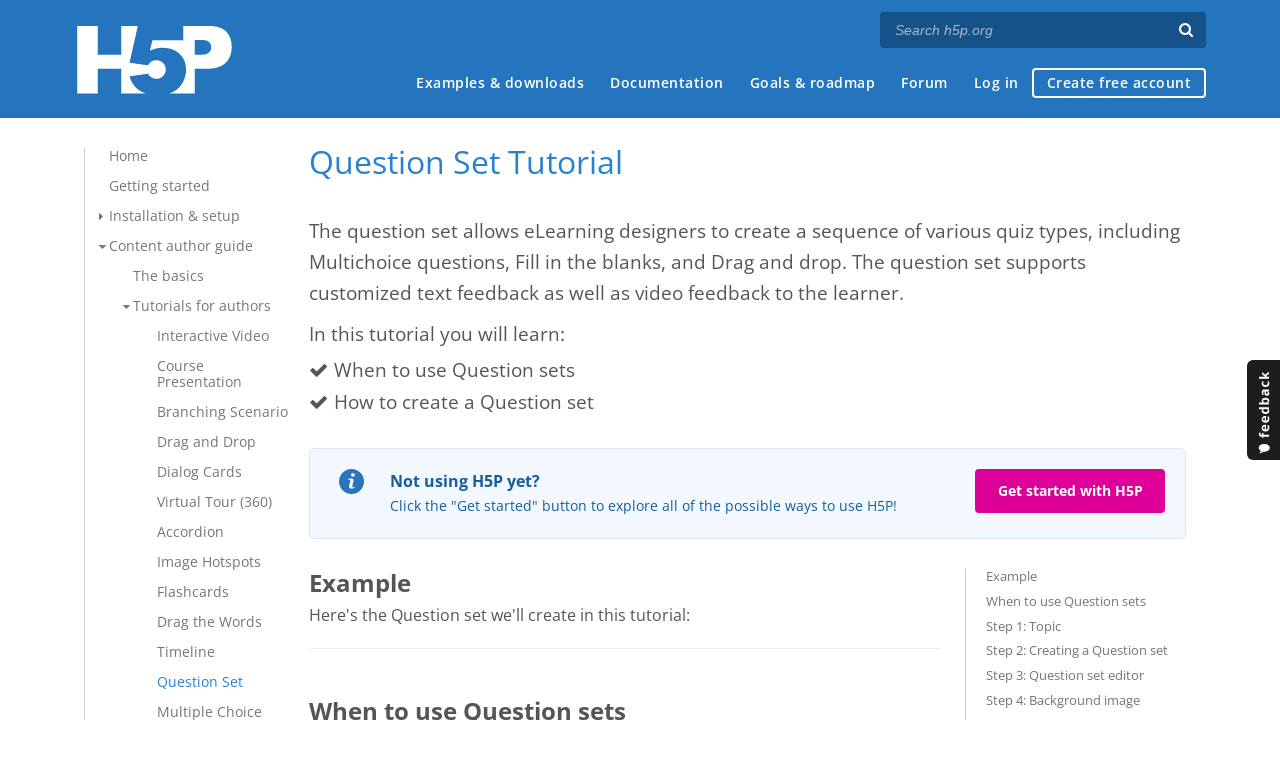

--- FILE ---
content_type: text/html; charset=utf-8
request_url: https://h5p.org/comment/7294
body_size: 23429
content:
<!DOCTYPE html>
<html lang="en">
<head>
<link href='https://fonts.googleapis.com/css?family=Open+Sans:400,300,600,700,400italic' rel='stylesheet' type='text/css'>
<meta name="theme-color" content="#1d1d1d"/>
<meta charset="utf-8" />
<meta name="Generator" content="Drupal 7 (http://drupal.org)" />
<link rel="canonical" href="/tutorial-question-set" />
<link rel="shortlink" href="/node/684" />
<meta name="viewport" content="width=device-width" />
<link rel="shortcut icon" href="https://h5p.org/sites/all/themes/professional_themec/favicon.ico" type="image/vnd.microsoft.icon" />
<meta name="description" content="H5P empowers everyone to create, share and reuse interactive content - all you need is a web browser and a web site that supports H5P." />
<meta name="keywords" content="HTML5 Package, Interactive Content, Rich Web Experience, Create Content, Share Content, CMS Plugin, Learning Game" />
<meta property="fb:app_id" content="558912894266983" />
<meta property="fb:admins" content="867735611" />
<meta property="fb:admins" content="100001253377485" />
<meta property="fb:admins" content="525596957" />
<meta property="og:title" content="Question Set Tutorial" />
<meta property="og:url" content="https://h5p.org/tutorial-question-set" />
<meta property="og:type" content="website" />
<meta property="og:description" content="H5P empowers everyone to create, share and reuse interactive content - all you need is a web browser and a web site that supports H5P." />
<meta property="og:image" content="https://h5p.org/sites/all/themes/professional_themec/images/h5p-logo-box.png" />
<title>Question Set Tutorial | H5P</title>
<link type="text/css" rel="stylesheet" href="https://h5p.org/sites/default/files/css/css_xE-rWrJf-fncB6ztZfd2huxqgxu4WO-qwma6Xer30m4.css" media="all" />
<link type="text/css" rel="stylesheet" href="https://h5p.org/sites/default/files/css/css_hPAfOlBxf5KcHMXkZ9hPaVCmXlfxgmvAtqyD71YS-TA.css" media="all" />
<link type="text/css" rel="stylesheet" href="https://h5p.org/sites/default/files/css/css_VWGhZkkR4B4tMJA7PC_wov8dAxaI-MS03BCM3K8jjJA.css" media="screen" />
<link type="text/css" rel="stylesheet" href="https://h5p.org/sites/default/files/css/css_1zSForuZe2Ei7H5iq4lG0V1x9WQH7aB3YiRPIAhFEzw.css" media="all" />
<link type="text/css" rel="stylesheet" href="https://h5p.org/sites/default/files/css/css_PCcdauL3xH351WBK_SPuieyV1VeaH3zMJPfpxH-O7UU.css" media="all" />
<link type="text/css" rel="stylesheet" href="https://h5p.org/sites/default/files/css/css_hHkx1IbREBKPO_NnXLI5vcasSBqve2qnR9iPNDewfnY.css" media="all" />
<script>
(function(){var a=window.mutiny=window.mutiny||{};if(!window.mutiny.client){a.client={_queue:{}};var b=["identify","trackConversion"];var c=[].concat(b,["defaultOptOut","optOut","optIn"]);var d=function factory(c){return function(){for(var d=arguments.length,e=new Array(d),f=0;f<d;f++){e[f]=arguments[f]}a.client._queue[c]=a.client._queue[c]||[];if(b.includes(c)){return new Promise(function(b,d){a.client._queue[c].push({args:e,resolve:b,reject:d})})}else{a.client._queue[c].push({args:e})}}};c.forEach(function(b){a.client[b]=d(b)})}})();
</script>
<script data-cfasync="false" src="https://client-registry.mutinycdn.com/personalize/client/d6bb5cf03e73afb0.js"></script>
<style>:root{--primary-color-50: #dd0099;}</style>
<script type="text/javascript">
<!--//--><![CDATA[//><!--
(function(h,o,t,j,a,r){
  h.hj=h.hj||function(){(h.hj.q=h.hj.q||[]).push(arguments)};
  h._hjSettings={hjid:"134527",hjsv:6};
  a=o.getElementsByTagName('head')[0];
  r=o.createElement('script');r.async=1;
  r.src=t+h._hjSettings.hjid+j+h._hjSettings.hjsv;
  a.appendChild(r);
})(window,document,'//static.hotjar.com/c/hotjar-','.js?sv=');
//--><!]]>
</script>
<script type="text/javascript" src="https://h5p.org/misc/jquery.js?v=1.4.4"></script>
<script type="text/javascript" src="https://h5p.org/misc/jquery-extend-3.4.0.js?v=1.4.4"></script>
<script type="text/javascript" src="https://h5p.org/misc/jquery-html-prefilter-3.5.0-backport.js?v=1.4.4"></script>
<script type="text/javascript" src="https://h5p.org/misc/jquery.once.js?v=1.2"></script>
<script type="text/javascript" src="https://h5p.org/misc/drupal.js?t2h1ms"></script>
<script type="text/javascript" src="https://h5p.org/misc/form-single-submit.js?v=7.102"></script>
<script type="text/javascript" src="https://h5p.org/sites/all/modules/comment_notify/comment_notify.js?t2h1ms"></script>
<script type="text/javascript" src="https://h5p.org/sites/all/libraries/syntaxhighlighter/scripts/shCore.js?t2h1ms"></script>
<script type="text/javascript" src="https://h5p.org/sites/all/libraries/syntaxhighlighter/scripts/shBrushCss.js?t2h1ms"></script>
<script type="text/javascript" src="https://h5p.org/sites/all/libraries/syntaxhighlighter/scripts/shBrushJScript.js?t2h1ms"></script>
<script type="text/javascript" src="https://h5p.org/sites/all/libraries/syntaxhighlighter/scripts/shBrushPhp.js?t2h1ms"></script>
<script type="text/javascript" src="https://h5p.org/sites/all/libraries/syntaxhighlighter/scripts/shBrushSass.js?t2h1ms"></script>
<script type="text/javascript" src="https://h5p.org/sites/all/libraries/syntaxhighlighter/scripts/shBrushSql.js?t2h1ms"></script>
<script type="text/javascript" src="https://h5p.org/sites/all/libraries/syntaxhighlighter/scripts/shBrushXml.js?t2h1ms"></script>
<script type="text/javascript" src="https://h5p.org/sites/all/modules/codefilter/codefilter.js?t2h1ms"></script>
<script type="text/javascript" src="https://h5p.org/sites/all/modules/h5p_org/scripts/h5p_org.js?t2h1ms"></script>
<script type="text/javascript" src="https://h5p.org/sites/all/modules/custom_search/js/custom_search.js?t2h1ms"></script>
<script type="text/javascript" src="https://h5p.org/sites/all/modules/h5p/library/js/jquery.js?t2h1ms"></script>
<script type="text/javascript" src="https://h5p.org/sites/all/modules/h5p/library/js/h5p.js?t2h1ms"></script>
<script type="text/javascript" src="https://h5p.org/sites/all/modules/h5p/library/js/h5p-event-dispatcher.js?t2h1ms"></script>
<script type="text/javascript" src="https://h5p.org/sites/all/modules/h5p/library/js/h5p-x-api-event.js?t2h1ms"></script>
<script type="text/javascript" src="https://h5p.org/sites/all/modules/h5p/library/js/h5p-x-api.js?t2h1ms"></script>
<script type="text/javascript" src="https://h5p.org/sites/all/modules/h5p/library/js/h5p-content-type.js?t2h1ms"></script>
<script type="text/javascript" src="https://h5p.org/sites/all/modules/h5p/library/js/h5p-confirmation-dialog.js?t2h1ms"></script>
<script type="text/javascript" src="https://h5p.org/sites/all/modules/h5p/library/js/h5p-action-bar.js?t2h1ms"></script>
<script type="text/javascript" src="https://h5p.org/sites/all/modules/h5p/library/js/request-queue.js?t2h1ms"></script>
<script type="text/javascript" src="https://h5p.org/sites/all/modules/h5p/library/js/h5p-tooltip.js?t2h1ms"></script>
<script type="text/javascript" src="https://h5p.org/sites/all/modules/h5p/library/js/h5p-generate-h5p.js?t2h1ms"></script>
<script type="text/javascript">
<!--//--><![CDATA[//><!--
H5PIntegration = {"baseUrl":"https:\/\/h5p.org","url":"\/sites\/default\/files\/h5p","postUserStatistics":false,"ajax":{"setFinished":"\/h5p-ajax\/set-finished.json?token=0fee8a8f0532a","contentUserData":"\/h5p-ajax\/content-user-data\/:contentId\/:dataType\/:subContentId?token=b27971039f625"},"saveFreq":false,"l10n":{"H5P":{"fullscreen":"Fullscreen","disableFullscreen":"Disable fullscreen","download":"Download","copyrights":"Rights of use","embed":"Embed","size":"Size","showAdvanced":"Show advanced","hideAdvanced":"Hide advanced","advancedHelp":"Include this script on your website if you want dynamic sizing of the embedded content:","copyrightInformation":"Rights of use","close":"Close","title":"Title","author":"Author","year":"Year","source":"Source","license":"License","thumbnail":"Thumbnail","noCopyrights":"No copyright information available for this content.","reuse":"Reuse","reuseContent":"Reuse Content","reuseDescription":"Reuse this content.","downloadDescription":"Download this content as a H5P file.","copyrightsDescription":"View copyright information for this content.","embedDescription":"View the embed code for this content.","h5pDescription":"Visit H5P.org to check out more cool content.","contentChanged":"This content has changed since you last used it.","startingOver":"You'll be starting over.","by":"by","showMore":"Show more","showLess":"Show less","subLevel":"Sublevel","confirmDialogHeader":"Confirm action","confirmDialogBody":"Please confirm that you wish to proceed. This action is not reversible.","cancelLabel":"Cancel","confirmLabel":"Confirm","licenseU":"Undisclosed","licenseCCBY":"Attribution","licenseCCBYSA":"Attribution-ShareAlike","licenseCCBYND":"Attribution-NoDerivs","licenseCCBYNC":"Attribution-NonCommercial","licenseCCBYNCSA":"Attribution-NonCommercial-ShareAlike","licenseCCBYNCND":"Attribution-NonCommercial-NoDerivs","licenseCC40":"4.0 International","licenseCC30":"3.0 Unported","licenseCC25":"2.5 Generic","licenseCC20":"2.0 Generic","licenseCC10":"1.0 Generic","licenseGPL":"General Public License","licenseV3":"Version 3","licenseV2":"Version 2","licenseV1":"Version 1","licensePD":"Public Domain","licenseCC010":"CC0 1.0 Universal (CC0 1.0) Public Domain Dedication","licensePDM":"Public Domain Mark","licenseC":"Copyright","contentType":"Content Type","licenseExtras":"License Extras","changes":"Changelog","contentCopied":"Content is copied to the clipboard","connectionLost":"Connection lost. Results will be stored and sent when you regain connection.","connectionReestablished":"Connection reestablished.","resubmitScores":"Attempting to submit stored results.","offlineDialogHeader":"Your connection to the server was lost","offlineDialogBody":"We were unable to send information about your completion of this task. Please check your internet connection.","offlineDialogRetryMessage":"Retrying in :num....","offlineDialogRetryButtonLabel":"Retry now","offlineSuccessfulSubmit":"Successfully submitted results.","mainTitle":"Sharing <strong>:title<\/strong>","editInfoTitle":"Edit info for <strong>:title<\/strong>","cancel":"Cancel","back":"Back","next":"Next","reviewInfo":"Review info","share":"Share","saveChanges":"Save changes","registerOnHub":"Register on the H5P Hub","updateRegistrationOnHub":"Save account settings","requiredInfo":"Required Info","optionalInfo":"Optional Info","reviewAndShare":"Review & Share","reviewAndSave":"Review & Save","shared":"Shared","currentStep":"Step :step of :total","sharingNote":"All content details can be edited after sharing","licenseDescription":"Select a license for your content","licenseVersion":"License Version","licenseVersionDescription":"Select a license version","disciplineLabel":"Disciplines","disciplineDescription":"You can select multiple disciplines","disciplineLimitReachedMessage":"You can select up to :numDisciplines disciplines","discipline":{"searchPlaceholder":"Type to search for disciplines","in":"in","dropdownButton":"Dropdown button"},"removeChip":"Remove :chip from the list","keywordsPlaceholder":"Add keywords","keywords":"Keywords","keywordsDescription":"You can add multiple keywords separated by commas. Press \"Enter\" or \"Add\" to confirm keywords","altText":"Alt text","reviewMessage":"Please review the info below before you share","subContentWarning":"Sub-content (images, questions etc.) will be shared under :license unless otherwise specified in the authoring tool","disciplines":"Disciplines","shortDescription":"Short description","longDescription":"Long description","icon":"Icon","screenshots":"Screenshots","helpChoosingLicense":"Help me choose a license","shareFailed":"Share failed.","editingFailed":"Editing failed.","shareTryAgain":"Something went wrong, please try to share again.","pleaseWait":"Please wait...","language":"Language","level":"Level","shortDescriptionPlaceholder":"Short description of your content","longDescriptionPlaceholder":"Long description of your content","description":"Description","iconDescription":"640x480px. If not selected content will use category icon","screenshotsDescription":"Add up to five screenshots of your content","submitted":"Submitted!","isNowSubmitted":"Is now submitted to H5P Hub","changeHasBeenSubmitted":"A change has been submited for","contentAvailable":"Your content will normally be available in the Hub within one business day.","contentUpdateSoon":"Your content will update soon","contentLicenseTitle":"Content License Info","licenseDialogDescription":"Click on a specific license to get info about proper usage","publisherFieldTitle":"Publisher","publisherFieldDescription":"This will display as the \"Publisher name\" on shared content","emailAddress":"Email Address","publisherDescription":"Publisher description","publisherDescriptionText":"This will be displayed under \"Publisher info\" on shared content","contactPerson":"Contact Person","phone":"Phone","address":"Address","city":"City","zip":"Zip","country":"Country","logoUploadText":"Organization logo or avatar","acceptTerms":"I accept the <a href=\":url\" target=\"_blank\">terms of use<\/a>","successfullyRegistred":"You have successfully registered an account on the H5P Hub","successfullyRegistredDescription":"You account details can be changed","successfullyUpdated":"Your H5P Hub account settings have successfully been changed","accountDetailsLinkText":"here","registrationTitle":"H5P Hub Registration","registrationFailed":"An error occurred","registrationFailedDescription":"We were not able to create an account at this point. Something went wrong. Try again later.","maxLength":":length is the maximum number of characters","keywordExists":"Keyword already exists!","licenseDetails":"License details","remove":"Remove","removeImage":"Remove image","cancelPublishConfirmationDialogTitle":"Cancel sharing","cancelPublishConfirmationDialogDescription":"Are you sure you want to cancel the sharing process?","cancelPublishConfirmationDialogCancelButtonText":"No","cancelPublishConfirmationDialogConfirmButtonText":"Yes","add":"Add","age":"Typical age","ageDescription":"The target audience of this content. Possible input formats separated by commas: \"1,34-45,-50,59-\".","invalidAge":"Invalid input format for Typical age. Possible input formats separated by commas: \"1, 34-45, -50, -59-\".","contactPersonDescription":"H5P will reach out to the contact person in case there are any issues with the content shared by the publisher. The contact person's name or other information will not be published or shared with third parties","emailAddressDescription":"The email address will be used by H5P to reach out to the publisher in case of any issues with the content or in case the publisher needs to recover their account. It will not be published or shared with any third parties","copyrightWarning":"Copyrighted material cannot be shared in the H5P Content Hub. If the content is licensed with a OER friendly license like Creative Commons, please choose the appropriate license. If not this content cannot be shared.","keywordsExits":"Keywords already exists!","someKeywordsExits":"Some of these keywords already exist","width":"width","height":"height","rotateLeft":"Rotate Left","rotateRight":"Rotate Right","cropImage":"Crop Image","confirmCrop":"Confirm Crop","cancelCrop":"Cancel Crop"}},"hubIsEnabled":true,"reportingIsEnabled":true,"crossorigin":null,"crossoriginCacheBuster":null,"libraryConfig":null,"pluginCacheBuster":"?t2h1ms","libraryUrl":"\/sites\/all\/modules\/h5p\/library\/js","siteUrl":"https:\/\/h5p.org\/","contents":{"cid-733":{"library":"H5P.QuestionSet 1.20","jsonContent":"{\"progressType\":\"textual\",\"passPercentage\":80,\"questions\":[{\"params\":{\"answers\":[{\"correct\":false,\"text\":\"<div>Dark blue<\\\/div>\\n\",\"tipsAndFeedback\":{\"tip\":\"\",\"chosenFeedback\":\"\",\"notChosenFeedback\":\"\"}},{\"correct\":true,\"text\":\"<div>Very dark purple<\\\/div>\\n\",\"tipsAndFeedback\":{\"tip\":\"\",\"chosenFeedback\":\"\",\"notChosenFeedback\":\"\"}},{\"correct\":false,\"text\":\"<div>Black<\\\/div>\\n\",\"tipsAndFeedback\":{\"tip\":\"\",\"chosenFeedback\":\"\",\"notChosenFeedback\":\"\"}}],\"UI\":{\"showSolutionButton\":\"Show solution\",\"tryAgainButton\":\"Try again\",\"checkAnswerButton\":\"Check\"},\"question\":\"<p>What color does the blackcurrant berry actually have?<\\\/p>\\n\",\"behaviour\":{\"enableRetry\":true,\"enableSolutionsButton\":true,\"singlePoint\":true,\"randomAnswers\":true,\"showSolutionsRequiresInput\":true},\"overallFeedback\":[{\"from\":0,\"to\":0,\"feedback\":\"Wrong!\"},{\"from\":1,\"to\":99,\"feedback\":\"Almost!\"},{\"from\":100,\"to\":100,\"feedback\":\"Correct!\"}]},\"library\":\"H5P.MultiChoice 1.16\",\"subContentId\":\"b9298312-0b79-4774-8ff7-a047d49afdb4\",\"metadata\":{\"title\":\"What color does the blackcurrant berry actually have?\\n\",\"license\":\"U\"}},{\"params\":{\"scoreShow\":\"Show score\",\"tryAgain\":\"Try again\",\"question\":{\"settings\":{\"size\":{\"width\":800,\"height\":532},\"background\":{\"path\":\"images\\\/background-5347bf5a22200.jpg\",\"mime\":\"image\\\/jpeg\",\"copyright\":{\"license\":\"U\"},\"width\":800,\"height\":532}},\"task\":{\"elements\":[{\"type\":{\"library\":\"H5P.AdvancedText 1.1\",\"params\":{\"text\":\"<p>Vaccinium<\\\/p>\\n\"}},\"x\":73.80073800738,\"y\":13.888888888889,\"width\":9.0909090909091,\"height\":1.8181818181818,\"dropZones\":[\"0\"],\"backgroundOpacity\":100},{\"type\":{\"library\":\"H5P.AdvancedText 1.1\",\"params\":{\"text\":\"<p>Fragaria<\\\/p>\\n\"}},\"x\":73.80073800738,\"y\":25,\"width\":9.0909090909091,\"height\":1.8181818181818,\"dropZones\":[\"0\"],\"backgroundOpacity\":100},{\"type\":{\"library\":\"H5P.AdvancedText 1.1\",\"params\":{\"text\":\"<p>Rubus<\\\/p>\\n\"}},\"x\":73.80073800738,\"y\":36.111111111111,\"width\":9.0909090909091,\"height\":1.8181818181818,\"dropZones\":[\"0\"],\"backgroundOpacity\":100},{\"type\":{\"library\":\"H5P.AdvancedText 1.1\",\"params\":{\"text\":\"<p>Which genus does the Strawberry belong to? Drop the correct genus name on the Strawberry.<\\\/p>\\n\"}},\"x\":1.8450184501845,\"y\":2.7700831024931,\"width\":26.363636363636,\"height\":2.7272727272727,\"dropZones\":[],\"backgroundOpacity\":0}],\"dropZones\":[{\"x\":20.29520295203,\"y\":13.850415512465,\"width\":24.545454545455,\"height\":22.727272727273,\"correctElements\":[\"1\"],\"showLabel\":false,\"backgroundOpacity\":0,\"label\":\"Fragaria\",\"tipsAndFeedback\":{\"tip\":\"\",\"feedbackOnCorrect\":\"\",\"feedbackOnIncorrect\":\"\"}}]}},\"behaviour\":{\"enableRetry\":true,\"singlePoint\":true,\"showTitle\":false}},\"library\":\"H5P.DragQuestion 1.14\",\"subContentId\":\"ac66cc2f-56ba-4281-81ee-59b17f675525\",\"metadata\":{\"license\":\"U\"}},{\"params\":{\"questions\":[\"<p>Insert the correct plural form of the noun strawberry: *strawberries*<\\\/p>\\n\",\"<p>The strawberry is a juicy, edible fruit which has a *red*&nbsp;color when it is ripe.&nbsp;<\\\/p>\\n\",\"<p>Tom has 2 strawberries. Jill gives him 4 more strawberries. Now, Tom has *6\\\/six*&nbsp;strawberries.<\\\/p>\\n\"],\"showSolutions\":\"Show solutions\",\"tryAgain\":\"Try again\",\"checkAnswer\":\"Check\",\"notFilledOut\":\"Please fill in all blanks\",\"text\":\"<p>Fill in the missing text about Strawberries!<\\\/p>\\n\",\"behaviour\":{\"enableSolutionsButton\":true,\"autoCheck\":false,\"caseSensitive\":false,\"showSolutionsRequiresInput\":true,\"separateLines\":false},\"overallFeedback\":[{\"from\":0,\"to\":100,\"feedback\":\"You got @score of @total blanks correct.\"}]},\"library\":\"H5P.Blanks 1.14\",\"subContentId\":\"ed9a5c87-548e-4ed3-bf06-490269abf1c2\",\"metadata\":{\"title\":\"Fill in the missing text about Strawberries!\\n\",\"license\":\"U\"}}],\"introPage\":{\"showIntroPage\":true,\"startButtonText\":\"Start Quiz\",\"introduction\":\"<p>Passing&nbsp;this test will certify you as a berry expert.&nbsp;<\\\/p>\\n\\n<p>You need 80 % correct to pass. Good luck!<\\\/p>\\n\",\"title\":\"Berry quiz\"},\"texts\":{\"prevButton\":\"Previous\",\"nextButton\":\"Next\",\"finishButton\":\"Finish\",\"textualProgress\":\"Question: @current of @total questions\"},\"endGame\":{\"showResultPage\":true,\"message\":\"Your result:\",\"solutionButtonText\":\"Show solution\",\"finishButtonText\":\"Finish\",\"showAnimations\":false,\"skippable\":false,\"skipButtonText\":\"Skip video\",\"overallFeedback\":[{\"from\":0,\"to\":100,\"feedback\":\"You got @score points of @total possible.\"}],\"oldFeedback\":{\"successGreeting\":\"Congratulations!\",\"successComment\":\"You did very well!\",\"failGreeting\":\"Oh, no!\",\"failComment\":\"This didn't go so well.\"}},\"backgroundImage\":{\"path\":\"images\\\/backgroundImage-5347dcba725c6.jpg\",\"mime\":\"image\\\/jpeg\",\"copyright\":{\"license\":\"U\"},\"width\":1280,\"height\":972}}","fullScreen":"0","exportUrl":"https:\/\/h5p.org\/sites\/default\/files\/h5p\/exports\/question-set-2-733.h5p","embedCode":"<iframe src=\"https:\/\/h5p.org\/h5p\/embed\/732\" width=\":w\" height=\":h\" frameborder=\"0\" allowfullscreen=\"allowfullscreen\" allow=\"geolocation *; microphone *; camera *; midi *; encrypted-media *\" title=\"Question set\"><\/iframe>","resizeCode":"<script src=\"https:\/\/h5p.org\/sites\/all\/modules\/h5p\/library\/js\/h5p-resizer.js\" charset=\"UTF-8\"><\/script>","mainId":"732","url":"https:\/\/h5p.org\/node\/732","contentUserData":[{"state":"{}"}],"displayOptions":{"frame":true,"export":true,"embed":true,"copyright":true,"icon":true,"copy":false},"metadata":{"title":"Question set","license":"U"},"styles":["https:\/\/h5p.org\/sites\/default\/files\/css\/css_AP-O0PSU2EgU0iXqcR_hYns5plBNI4tkVpSvBSegkHM.css"],"scripts":["\/sites\/default\/files\/h5p\/libraries\/H5P.Transition-1.0\/transition.js?ver=1.0.4","\/sites\/default\/files\/h5p\/libraries\/H5P.JoubelUI-1.3\/js\/joubel-help-dialog.js?ver=1.3.19","\/sites\/default\/files\/h5p\/libraries\/H5P.JoubelUI-1.3\/js\/joubel-message-dialog.js?ver=1.3.19","\/sites\/default\/files\/h5p\/libraries\/H5P.JoubelUI-1.3\/js\/joubel-progress-circle.js?ver=1.3.19","\/sites\/default\/files\/h5p\/libraries\/H5P.JoubelUI-1.3\/js\/joubel-simple-rounded-button.js?ver=1.3.19","\/sites\/default\/files\/h5p\/libraries\/H5P.JoubelUI-1.3\/js\/joubel-speech-bubble.js?ver=1.3.19","\/sites\/default\/files\/h5p\/libraries\/H5P.JoubelUI-1.3\/js\/joubel-throbber.js?ver=1.3.19","\/sites\/default\/files\/h5p\/libraries\/H5P.JoubelUI-1.3\/js\/joubel-tip.js?ver=1.3.19","\/sites\/default\/files\/h5p\/libraries\/H5P.JoubelUI-1.3\/js\/joubel-slider.js?ver=1.3.19","\/sites\/default\/files\/h5p\/libraries\/H5P.JoubelUI-1.3\/js\/joubel-score-bar.js?ver=1.3.19","\/sites\/default\/files\/h5p\/libraries\/H5P.JoubelUI-1.3\/js\/joubel-progressbar.js?ver=1.3.19","\/sites\/default\/files\/h5p\/libraries\/H5P.JoubelUI-1.3\/js\/joubel-ui.js?ver=1.3.19","\/sites\/default\/files\/h5p\/libraries\/H5P.Question-1.5\/scripts\/question.js?ver=1.5.15","\/sites\/default\/files\/h5p\/libraries\/H5P.Question-1.5\/scripts\/explainer.js?ver=1.5.15","\/sites\/default\/files\/h5p\/libraries\/H5P.Question-1.5\/scripts\/score-points.js?ver=1.5.15","\/sites\/default\/files\/h5p\/libraries\/H5P.MultiChoice-1.16.14\/js\/multichoice.js?ver=1.16.14","\/sites\/default\/files\/h5p\/libraries\/H5P.AdvancedText-1.1\/text.js?ver=1.1.14","\/sites\/default\/files\/h5p\/libraries\/jQuery.ui-1.10\/h5p-jquery-ui.js?ver=1.10.22","\/sites\/default\/files\/h5p\/libraries\/H5P.DragQuestion-1.14.23\/h5p-drag-question.js?ver=1.14.23","\/sites\/default\/files\/h5p\/libraries\/H5P.TextUtilities-1.3\/scripts\/text-utilities.js?ver=1.3.0","\/sites\/default\/files\/h5p\/libraries\/H5P.Blanks-1.14.13\/js\/blanks.js?ver=1.14.13","\/sites\/default\/files\/h5p\/libraries\/H5P.Blanks-1.14.13\/js\/cloze.js?ver=1.14.13","\/sites\/default\/files\/h5p\/libraries\/H5P.Video-1.6.66\/scripts\/vimeo.js?ver=1.6.66","\/sites\/default\/files\/h5p\/libraries\/H5P.Video-1.6.66\/scripts\/youtube.js?ver=1.6.66","\/sites\/default\/files\/h5p\/libraries\/H5P.Video-1.6.66\/scripts\/panopto.js?ver=1.6.66","\/sites\/default\/files\/h5p\/libraries\/H5P.Video-1.6.66\/scripts\/echo360.js?ver=1.6.66","\/sites\/default\/files\/h5p\/libraries\/H5P.Video-1.6.66\/scripts\/html5.js?ver=1.6.66","\/sites\/default\/files\/h5p\/libraries\/H5P.Video-1.6.66\/scripts\/video.js?ver=1.6.66","\/sites\/default\/files\/h5p\/libraries\/H5P.QuestionSet-1.20.31\/js\/questionset.js?ver=1.20.31","\/sites\/all\/modules\/h5p_ga\/h5p-ga.js?ver=0.0.1","\/sites\/all\/modules\/h5p_org\/scripts\/h5p-org-try-out-message-embed-popup.js?ver=1"]}},"libraryDirectories":{"FontAwesome-4.5":"FontAwesome-4.5","H5P.Transition-1.0":"H5P.Transition-1.0","H5P.FontIcons-1.0":"H5P.FontIcons-1.0","H5P.JoubelUI-1.3":"H5P.JoubelUI-1.3","H5P.Question-1.5":"H5P.Question-1.5","H5P.MultiChoice-1.16":"H5P.MultiChoice-1.16.14","H5P.AdvancedText-1.1":"H5P.AdvancedText-1.1","jQuery.ui-1.10":"jQuery.ui-1.10","H5P.DragQuestion-1.14":"H5P.DragQuestion-1.14.23","H5P.TextUtilities-1.3":"H5P.TextUtilities-1.3","H5P.Blanks-1.14":"H5P.Blanks-1.14.13","H5P.Video-1.6":"H5P.Video-1.6.66","H5P.QuestionSet-1.20":"H5P.QuestionSet-1.20.31"},"core":{"scripts":["\/sites\/all\/modules\/h5p\/library\/js\/jquery.js?t2h1ms","\/sites\/all\/modules\/h5p\/library\/js\/h5p.js?t2h1ms","\/sites\/all\/modules\/h5p\/library\/js\/h5p-event-dispatcher.js?t2h1ms","\/sites\/all\/modules\/h5p\/library\/js\/h5p-x-api-event.js?t2h1ms","\/sites\/all\/modules\/h5p\/library\/js\/h5p-x-api.js?t2h1ms","\/sites\/all\/modules\/h5p\/library\/js\/h5p-content-type.js?t2h1ms","\/sites\/all\/modules\/h5p\/library\/js\/h5p-confirmation-dialog.js?t2h1ms","\/sites\/all\/modules\/h5p\/library\/js\/h5p-action-bar.js?t2h1ms","\/sites\/all\/modules\/h5p\/library\/js\/request-queue.js?t2h1ms","\/sites\/all\/modules\/h5p\/library\/js\/h5p-tooltip.js?t2h1ms","\/sites\/all\/modules\/h5p\/library\/js\/h5p-generate-h5p.js?t2h1ms"],"styles":["\/sites\/all\/modules\/h5p\/library\/styles\/h5p.css?t2h1ms","\/sites\/all\/modules\/h5p\/library\/styles\/h5p-confirmation-dialog.css?t2h1ms","\/sites\/all\/modules\/h5p\/library\/styles\/h5p-core-button.css?t2h1ms","\/sites\/all\/modules\/h5p\/library\/styles\/h5p-tooltip.css?t2h1ms","\/sites\/all\/modules\/h5p\/library\/styles\/h5p-table.css?t2h1ms"]}};
//--><!]]>
</script>
<script type="text/javascript" src="https://h5p.org/sites/all/themes/professional_themec/js/custom.js?t2h1ms"></script>
<script type="text/javascript">
<!--//--><![CDATA[//><!--
jQuery.extend(Drupal.settings, {"basePath":"\/","pathPrefix":"","setHasJsCookie":0,"ajaxPageState":{"theme":"professional_themec","theme_token":"WsCyl1QZeuU0ql_Eirxq9QGIrrYEk5lDaJCY_kH_CBY","js":{"sites\/all\/modules\/syntaxhighlighter\/syntaxhighlighter.min.js":1,"0":1,"misc\/jquery.js":1,"misc\/jquery-extend-3.4.0.js":1,"misc\/jquery-html-prefilter-3.5.0-backport.js":1,"misc\/jquery.once.js":1,"misc\/drupal.js":1,"misc\/form-single-submit.js":1,"sites\/all\/modules\/comment_notify\/comment_notify.js":1,"sites\/all\/libraries\/syntaxhighlighter\/scripts\/shCore.js":1,"sites\/all\/libraries\/syntaxhighlighter\/scripts\/shBrushCss.js":1,"sites\/all\/libraries\/syntaxhighlighter\/scripts\/shBrushJScript.js":1,"sites\/all\/libraries\/syntaxhighlighter\/scripts\/shBrushPhp.js":1,"sites\/all\/libraries\/syntaxhighlighter\/scripts\/shBrushSass.js":1,"sites\/all\/libraries\/syntaxhighlighter\/scripts\/shBrushSql.js":1,"sites\/all\/libraries\/syntaxhighlighter\/scripts\/shBrushXml.js":1,"sites\/all\/modules\/codefilter\/codefilter.js":1,"sites\/all\/modules\/h5p_org\/scripts\/h5p_org.js":1,"sites\/all\/modules\/custom_search\/js\/custom_search.js":1,"sites\/all\/modules\/h5p\/library\/js\/jquery.js":1,"sites\/all\/modules\/h5p\/library\/js\/h5p.js":1,"sites\/all\/modules\/h5p\/library\/js\/h5p-event-dispatcher.js":1,"sites\/all\/modules\/h5p\/library\/js\/h5p-x-api-event.js":1,"sites\/all\/modules\/h5p\/library\/js\/h5p-x-api.js":1,"sites\/all\/modules\/h5p\/library\/js\/h5p-content-type.js":1,"sites\/all\/modules\/h5p\/library\/js\/h5p-confirmation-dialog.js":1,"sites\/all\/modules\/h5p\/library\/js\/h5p-action-bar.js":1,"sites\/all\/modules\/h5p\/library\/js\/request-queue.js":1,"sites\/all\/modules\/h5p\/library\/js\/h5p-tooltip.js":1,"sites\/all\/modules\/h5p\/library\/js\/h5p-generate-h5p.js":1,"1":1,"sites\/all\/themes\/professional_themec\/js\/custom.js":1},"css":{"modules\/system\/system.base.css":1,"modules\/system\/system.menus.css":1,"modules\/system\/system.messages.css":1,"modules\/system\/system.theme.css":1,"sites\/all\/modules\/comment_notify\/comment_notify.css":1,"sites\/all\/modules\/codefilter\/codefilter.css":1,"modules\/comment\/comment.css":1,"modules\/field\/theme\/field.css":1,"sites\/all\/modules\/logintoboggan\/logintoboggan.css":1,"modules\/node\/node.css":1,"modules\/search\/search.css":1,"modules\/user\/user.css":1,"modules\/forum\/forum.css":1,"sites\/all\/modules\/views\/css\/views.css":1,"sites\/all\/modules\/media\/modules\/media_wysiwyg\/css\/media_wysiwyg.base.css":1,"sites\/all\/modules\/ctools\/css\/ctools.css":1,"sites\/all\/libraries\/syntaxhighlighter\/styles\/shCore.css":1,"sites\/all\/libraries\/syntaxhighlighter\/styles\/shThemeRDark.css":1,"sites\/all\/modules\/h5p\/library\/styles\/h5p.css":1,"sites\/all\/modules\/h5p\/library\/styles\/h5p-confirmation-dialog.css":1,"sites\/all\/modules\/h5p\/library\/styles\/h5p-core-button.css":1,"sites\/all\/modules\/h5p\/library\/styles\/h5p-tooltip.css":1,"sites\/all\/modules\/h5p\/library\/styles\/h5p-table.css":1,"sites\/all\/modules\/feedback_simple\/feedback_simple.css":1,"sites\/all\/themes\/professional_themec\/css\/style.css":1,"sites\/all\/themes\/professional_themec\/css\/font-awesome.min.css":1}},"custom_search":{"form_target":"_self","solr":0},"h5porg":{"hideQuickMenu":false},"urlIsAjaxTrusted":{"\/search\/node":true}});
//--><!]]>
</script>
<!--[if lt IE 9]><script src="http://html5shiv.googlecode.com/svn/trunk/html5.js"></script><![endif]-->
<script>
  (function(i,s,o,g,r,a,m){i['GoogleAnalyticsObject']=r;i[r]=i[r]||function(){
  (i[r].q=i[r].q||[]).push(arguments)},i[r].l=1*new Date();a=s.createElement(o),
  m=s.getElementsByTagName(o)[0];a.async=1;a.src=g;m.parentNode.insertBefore(a,m)
  })(window,document,'script','//www.google-analytics.com/analytics.js','ga');

  ga('create', 'UA-40366432-1', 'auto');
  ga('set', 'anonymizeIp', true);
  ga('send', 'pageview');
</script>
</head>
<body class="html not-front not-logged-in one-sidebar sidebar-first page-node page-node- page-node-684 node-type-guide">
    
<div id="wrapper" class="node-guide">
  <header id="header" role="banner">
    <div id="header-content">
              <div id="site-title"><a href="/" title="Front page">H5P – Create and Share Rich HTML5 Content and Applications</a></div>
            <div id="site-description"></div>
      <div id="search"><form class="search-form" action="/search/node" method="post" id="search-form" accept-charset="UTF-8"><div><div class="container-inline form-wrapper" id="edit-basic"><div class="form-item form-type-textfield form-item-keys">
  <label for="edit-keys">Enter your keywords </label>
 <input placeholder="Search h5p.org" autocomplete="off" type="text" id="edit-keys" name="keys" value="" size="40" maxlength="255" class="form-text" />
</div>
<input aria-label="Search" type="submit" id="edit-submit" name="op" value="" class="form-submit" /></div><input type="hidden" name="form_build_id" value="form-tllv8UNPti3AZvvfqwuEWmgQUtCJ2PvBNuMMqrA5nds" />
<input type="hidden" name="form_id" value="search_form" />
</div></form></div>
      <nav id="main-menu" role="navigation">
        <a class="nav-toggle" href="#">Menu</a>
        <div class="menu-navigation-container">
          <h2 class="element-invisible">Main menu</h2><ul class="links main-menu clearfix"><li class="menu-245 first"><a href="/content-types-and-applications" title="">Examples &amp; downloads</a></li>
<li class="menu-922"><a href="/documentation" title="">Documentation</a></li>
<li class="menu-246"><a href="/roadmap">Goals &amp; roadmap</a></li>
<li class="menu-284"><a href="/forum" title="">Forum</a></li>
<li class="menu-636"><a href="/user" title="">Log in</a></li>
<li class="menu-637 last"><a href="/user/register?destination=welcome-to-the-h5p-community" title="">Create free account</a></li>
</ul>        </div>
        <div class="clear"></div>
      </nav><!-- end main-menu -->
      <div class="clear"></div>
    </div>

  </header>

  <div id="container">


    <div class="content-sidebar-wrap">

                <aside id="sidebar-first" role="complementary">
          <div class="region region-sidebar-first">
  <div id="block-menu-menu-documentation" class="block block-menu">

        <h2 >Documentation index</h2>
    
  <div class="content">
    <ul class="menu"><li class="first last expanded active-trail"><a href="/documentation" class="active-trail">Home</a><ul class="menu"><li class="first leaf"><a href="/getting-started" title="New to H5P? Start here!">Getting started</a></li>
<li class="collapsed"><a href="/installation" title="Learn to install and configure H5P.">Installation &amp; setup</a></li>
<li class="expanded active-trail"><a href="/documentation/for-authors" title="Learn how to create H5P content. Tutorials and guides for content authors." class="active-trail">Content author guide</a><ul class="menu"><li class="first leaf"><a href="/documentation/for-authors/the-basics">The basics</a></li>
<li class="expanded active-trail"><a href="/documentation/for-authors/tutorials" class="active-trail">Tutorials for authors</a><ul class="menu"><li class="first leaf"><a href="/tutorial-interactive-video">Interactive Video</a></li>
<li class="leaf"><a href="/tutorial-course-presentation">Course Presentation</a></li>
<li class="leaf"><a href="/tutorial-branching-scenario">Branching Scenario</a></li>
<li class="leaf"><a href="/tutorial-drag-and-drop-question">Drag and Drop</a></li>
<li class="leaf"><a href="/tutorial-dialog-cards">Dialog Cards</a></li>
<li class="leaf"><a href="/tutorial-virtual-tour">Virtual Tour (360)</a></li>
<li class="leaf"><a href="/tutorial-accordion">Accordion</a></li>
<li class="leaf"><a href="/tutorial-image-hotspots">Image Hotspots</a></li>
<li class="leaf"><a href="/tutorial-flashcards">Flashcards</a></li>
<li class="leaf"><a href="/documentation/content-author-guide/tutorials-for-authors/drag-the-words">Drag the Words</a></li>
<li class="leaf"><a href="/documentation/content-author-guide/tutorials-for-authors/timeline">Timeline</a></li>
<li class="leaf active-trail active"><a href="/tutorial-question-set" class="active-trail active">Question Set</a></li>
<li class="leaf"><a href="/tutorial-multichoice-question">Multiple Choice question</a></li>
<li class="leaf"><a href="/documentation/content-author-guide/tutorials-for-authors/memory-game">Memory Game</a></li>
<li class="leaf"><a href="/agamotto-tutorial">Agamotto</a></li>
<li class="leaf"><a href="/tutorial-documentation-tool">Documentation Tool</a></li>
<li class="leaf"><a href="/tutorial-fill-in-the-blanks">Fill in the Blanks</a></li>
<li class="leaf"><a href="/tutorial-true-false">True/False</a></li>
<li class="leaf"><a href="/tutorial-image-sequencing">Image Sequencing</a></li>
<li class="leaf"><a href="/tutorial-column">Column</a></li>
<li class="leaf"><a href="/tutorial-arithmetic-quiz">Arithmetic Quiz</a></li>
<li class="leaf"><a href="/documentation/content-author-guide/tutorials-for-authors/mark-the-words">Mark the Words</a></li>
<li class="leaf"><a href="/tutorial-chart">Chart</a></li>
<li class="leaf"><a href="/tutorial-dictation">Dictation</a></li>
<li class="leaf"><a href="/tutorial-essay">Essay</a></li>
<li class="leaf"><a href="/tutorial-image-slider">Image Slider</a></li>
<li class="leaf"><a href="/tutorial-summary">Summary</a></li>
<li class="leaf"><a href="/tutorial-collage">Collage</a></li>
<li class="leaf"><a href="/tutorial-impressive-presentation">Impressive Presentation</a></li>
<li class="leaf"><a href="/tutorial-guess-the-answer">Guess the Answer</a></li>
<li class="leaf"><a href="/tutorial-image-pairing">Image Pairing</a></li>
<li class="leaf"><a href="/documentation/content-author-guide/tutorials-for-authors/single-choice-set">Single Choice Set</a></li>
<li class="last leaf"><a href="/tutorial-advanced-fill-in-the-blanks">Advanced Fill in the Blanks Tutorial</a></li>
</ul></li>
<li class="leaf"><a href="/documentation/for-authors/analyzing-results-and-answers">Analyzing results and answers</a></li>
<li class="collapsed"><a href="/hub-docs/getting-started">Content Type Hub</a></li>
<li class="leaf"><a href="/documentation/for-authors/h5p-for-blackboard">H5P in Blackboard</a></li>
<li class="leaf"><a href="/documentation/for-authors/h5p-for-brightspace">H5P in Brightspace</a></li>
<li class="leaf"><a href="/documentation/for-authors/h5p-for-canvas">H5P in Canvas</a></li>
<li class="leaf"><a href="/documentation/for-authors/h5p-for-moodle">H5P in Moodle</a></li>
<li class="leaf"><a href="/documentation/for-authors/h5p-for-moodle-via-lti">H5P in Moodle via LTI</a></li>
<li class="leaf"><a href="/documentation/for-authors/import-and-export">Importing and exporting</a></li>
<li class="last leaf"><a href="/multilingual-content">Multilingual content</a></li>
</ul></li>
<li class="collapsed"><a href="/developers" title="Learn how to customize H5P and develop content types. Tutorials and guides for H5P developers and designers.">Developer guide</a></li>
<li class="collapsed"><a href="/contributing" title="H5P is a community-driven project. Learn how you can contribute code, translations and more to drive the project forward!">Contributing</a></li>
<li class="last leaf"><a href="/FAQ">FAQ</a></li>
</ul></li>
</ul>  </div>
  
</div> <!-- /.block -->
</div>
 <!-- /.region -->
          </aside>  <!-- /#sidebar-first -->
      
      <div id="content" class="">
          <div id="breadcrumbs"><h2 class="element-invisible">You are here</h2><nav class="breadcrumb"><a href="/">Home</a> » Question Set Tutorial</nav></div>        <section id="post-content" role="main">
                                          <div class="type">H5P Guides</div>
          <h1 class="page-title">Question Set Tutorial</h1>                            
                    <div class="region region-content">
  <div id="block-system-main" class="block block-system">

      
  <div class="content">
                          
      
    
  <div class="content node-guide">
    <div class="field field-name-field-introduction field-type-text field-label-hidden"><div class="field-items"><div class="field-item even"><p dir="ltr"><span data-mce-mark="1">The question set allows eLearning designers to create a sequence of various quiz types, including Multichoice questions, Fill in the blanks, and Drag and drop. The question set supports customized text feedback as well as video feedback to the learner.</span></p><p><span data-mce-mark="1">In this tutorial you will learn:</span></p><ul><li>When to use Question sets</li><li>How to create a Question set</li></ul></div></div></div><div class="field field-name-field-getting-started field-type-node-reference field-label-hidden"><div class="field-items"><div class="field-item even"><div class="field field-name-body field-type-text-with-summary field-label-hidden"><div class="field-items"><div class="field-item even"><style>

.getting-started .container{
	background-color: #f2f8fe;
    border: solid 1px #dbe9f7;
    border-radius: 5px;
    color: #165d9d;
    padding: 20px 20px 20px 80px;
    width: 100%;
    box-sizing: border-box;
    margin: 0 0 30px 0;
font-size:14px;


	}
.getting-started .container:before{
	content: " ";
    background: url(/sites/all/themes/professional_themec/images/info-icon.svg) no-repeat;
    height: 25px;
    width: 25px;
    position: absolute;
    left: 30px;
	}
.getting-started  .button{
	display: inline-block; 
	margin-left:15px;
	max-width:170px; 
	width:100%;
	padding:10px; 
	background-color: #dd0099; 
	color: #ffffff; 
	text-align: center;  
	border-radius: 4px; 
	text-decoration:none;
	float:right;
	font-weight: bold;
	}
.getting-started  .button:hover{
	background-color: #bd0384; 
}
.getting-started  .box70{
	width:70%;
	float:left;
	padding-right:20px;
    box-sizing: border-box;
	}
.getting-started  .box30{
	width:30%;
	float:left;
	}
.clear{
	clear:both;
	}
@media screen and (max-width: 576px) {
.getting-started  .box30, .getting-started  .box70{
	width:100%;
	float:none;
	padding:0;
	}
.getting-started  .button{
	width:100%;
	max-width:100%;
	margin-top:10px; 
	}
}	

</style>
<div class="getting-started">
    <div class="container">
    <div class="box70">
    <span style="font-weight:bold;  font-size:16px;">Not using H5P yet?</span>
    <br/>
    <span> Click the "Get started" button to explore all of the possible ways to use H5P!</span>
    </div>
    <div class="box30">
    <a class="button" href="https://h5p.org/getting-started">Get started with H5P</a>
    </div>
    <div class="clear"></div>
    </div>
</div></div></div></div></div></div></div><div class="field field-name-body field-type-text-with-summary field-label-hidden"><div class="field-items"><div class="field-item even"><h2 id="guides-header-0" dir="ltr"><a name="example" id="example"></a>Example</h2><p>Here's the Question set we'll create in this tutorial:</p><p><div class="h5p-iframe-wrapper"><iframe id="h5p-iframe-733" class="h5p-iframe" data-content-id="733" style="height:1px" src="about:blank" frameBorder="0" scrolling="no" allowfullscreen="allowfullscreen" allow="geolocation *; microphone *; camera *; midi *; encrypted-media *" title="Question set"></iframe></div></p><h2>When to use Question sets</h2><p>Question sets are useful when you want to create a sequence of problems, as opposed to multiple individual problems, for the learner to solve.</p><p>Use Questions sets to assess the learners' ability to reproduce key concepts of a compound learning material. Question sets can, for instance, be used as end-of-chapter tests or as a final course exam. You may use multiple quiz types, including Multichoice, Fill in the blanks, and Drag and Drop questions, to offer variation in your Questions sets. </p><p>Question sets can only be used stand-alone. </p><h2><a name="step1" id="step1"></a>Step 1: Topic</h2><p>In this tutorial, we'll use the example content from the <a href="/tutorial-multichoice-question" target="_blank">Multichoice question</a>, <a href="/tutorial-drag-and-drop-question" target="_blank">Drag and drop question</a> and <a href="/tutorial-fill-in-the-blanks" target="_blank">Fill in the blanks</a> tutorials. As usual, berries are our overall topic :)</p><h2>Step 2: Creating a Question set</h2><p><span style="font-style: normal; font-variant-ligatures: normal; font-variant-caps: normal; font-weight: 400; font-size: 16px; font-family: 'Open Sans', arial, sans-serif;">Select the </span><strong style="font-style: normal; font-variant-ligatures: normal; font-variant-caps: normal; font-size: 16px; font-family: 'Open Sans', arial, sans-serif;">New content </strong><span style="font-style: normal; font-variant-ligatures: normal; font-variant-caps: normal; font-weight: 400; font-size: 16px; font-family: 'Open Sans', arial, sans-serif;">option and choose</span><strong style="font-style: normal; font-variant-ligatures: normal; font-variant-caps: normal; font-size: 16px; font-family: 'Open Sans', arial, sans-serif;"> Quiz (Question Set)</strong><span style="font-style: normal; font-variant-ligatures: normal; font-variant-caps: normal; font-weight: 400; font-size: 16px; font-family: 'Open Sans', arial, sans-serif;"> from the list of Content types:</span></p><p><img src="https://h5p.org/sites/default/files/qs.png" alt="" width="1377" height="1203" /></p><h2>Step 3: Question set editor</h2><p>The <strong>Question set</strong> editor should now appear. The editor looks like this:</p><p><img src="https://h5p.org/sites/default/files/01_15.png" alt="" width="1440" height="1788" /></p><p>In this tutorial, we'll focus on creating the <strong>Question set</strong> content. This happens in the top part of the editor, so we won't bother with the <strong>Common fields </strong>and the lower parts of the editor.</p><p>The top part of the <strong>Question set</strong> editor consists of:</p><ul><li>general settings at the top including <strong>Background image</strong>, <strong>Progress</strong> <strong>indicator,</strong> and <strong>Pass</strong> <strong>percentage</strong></li><li>a <strong>Questions</strong> sections in the middle, where we add the various quiz tasks</li><li>customizable text fields at the bottom, including <strong>Quiz introduction</strong> and <strong>Quiz finished: Your result:</strong></li></ul><h2>Step 4: Background image</h2><p>You can add a <strong>Background image</strong> that is displayed behind the various quiz tasks included in your <strong>Question set</strong>.</p><p>In this tutorial, we'll use the background below:</p><p><img style="border: solid 1px #cccccc;" src="https://h5p.org/sites/default/files/qs-img-2.jpg" alt="" width="461" height="350" /> </p><p>This picture is a modified version of a <a href="https://en.wikipedia.org/wiki/Public_domain" target="_blank">Public Domain</a> picture <a href="https://commons.wikimedia.org/wiki/File:Three_Raspberries.jpg" target="_blank">found on Wikimedia Commons</a>. </p><h2>Step 5: Progress indicator</h2><p>You can choose between a textual indicator and dots. We'll use <strong>Textual</strong> in this tutorial:</p><p><img src="https://h5p.org/sites/default/files/02_12.png" alt="" width="297" height="119" /></p><h2>Step 6: Pass Percentage</h2><p>Here you define the percentage of points the learner will need to achieve in order to pass the <strong>Question set</strong>. More about score points later in this tutorial. We'll set this to 80 for now:</p><p><img src="https://h5p.org/sites/default/files/03_8.png" alt="" width="362" height="117" /></p><h2>Step 7: Questions</h2><p>Here, we'll add the actual questions that the Question set consists of. In this tutorial, we'll add three quiz questions:</p><ul><li>A Multichoice question</li><li>A Drag and drop question</li><li>A Fill in the blanks</li></ul><p>When the <strong>Question set</strong> editor is launched, only one undefined question type is displayed below the <strong>Questions</strong> header:</p><p><img src="https://h5p.org/sites/default/files/04_10.png" alt="" width="1360" height="200" /></p><h2>Step 8: Add Multichoice question</h2><p>In the <strong>Question type</strong> dropdown, select a <strong>Multichoice question</strong>. This will load the <strong>Multichoice question</strong> editor:</p><p><img src="https://h5p.org/sites/default/files/05_7.png" alt="" width="1360" height="200" /></p><p>We will add the exact same content as in the <a href="/tutorial-multichoice-question" target="_blank">Multichoice question</a> tutorial. Read it if you're curious about how to create a Multichoice question. </p><p>You should by now have something like this:</p><p><img src="https://h5p.org/sites/default/files/06_6.png" alt="" width="1362" height="2799" /></p><h2>Step 9: Add Drag and drop question</h2><p>Press the <strong>Add question</strong> button to add another question to the <strong>Question set</strong>.</p><p>This time, we'll choose <strong>Drag and drop question</strong> from the dropdown menu. The <strong>Drag and drop question </strong>editor will now appear.</p><p>Add the exact same content as in the <a href="/tutorial-drag-and-drop-question" target="_blank">Drag and drop question</a> tutorial. Read it if you're curious about how to create a Drag and drop question. </p><p>After adding content to the Drag and drop question you should have something like this:</p><p><img src="https://h5p.org/sites/default/files/07_6.png" alt="" width="1362" height="2080" /></p><h2>Step 10: Add Fill in the blanks question</h2><p>Press the <strong>Add question</strong> button to add another question to the Question set.</p><p>As our final question for this question set, we'll choose the question type <strong>Fill in the blanks</strong> from the dropdown menu. The <strong>Fill in the blanks</strong> editor will now appear.</p><p>Now we'll add the exact same content as in the <a href="/tutorial-fill-in-the-blanks" target="_blank">Fill in the blanks</a> tutorial. Read it if you're curious about how to create Fill in the blanks. </p><p>After adding content to the Fill in the blanks question type, you should have something like this:</p><p><img src="https://h5p.org/sites/default/files/08_5.png" alt="" width="1362" height="2388" /></p><h2>Step 11: Quiz introduction</h2><p>By checking the <strong>Display introduction</strong> checkbox, the learner is shown an <strong>Introduction text</strong> and must press a <strong>Start quiz</strong> button to start solving the Question set.</p><p>Check the <strong>Display introduction</strong> checkbox. Then, add the following text in the <strong>Title</strong> field: <em>Berry quiz</em></p><p>In the <strong>Introduction text</strong> insert this text: </p><p><em>Passing this test will certify you as a berry expert. </em></p><p><em>You need 80 % correct to pass. Good luck!</em></p><p>Leave the <strong>Start button text</strong> as it is, or change it to your own liking.</p><p>You should now have something like this: </p><p><img src="https://h5p.org/sites/default/files/09_4.png" alt="" width="1397" height="979" /></p><h2>Step 12: Quiz finished: Your result</h2><p>Under the <strong>Quiz finished: Your result:</strong> header you have options related to how the quiz results are shown to the learner at the end of the Question set. </p><p>You will also find several text fields where you can customize or adapt the text being used to your own liking.</p><p>Make sure that the <strong>Display results</strong> checkbox is checked, as we want the learners to evaluate their own performance:</p><p><img src="https://h5p.org/sites/default/files/10_2.png" alt="" width="1397" height="169" /></p><p>At the bottom of this field, you can also choose to <strong>Display video before quiz results</strong>. Here you can upload a video clip which is shown to the learner after completing the Question set, but before the results are displayed. You may choose to display one video clip if the learner passes the Question set, and another video clip if the learner fails. However, we'll skip adding video feedback in this tutorial, as this is entirely optional. </p><h2>Step 13: Finishing up</h2><p>Save the node/article to view your finished Question set. <br />You should now have the same result as the <a href="#example" style="font-size: 16px;">example</a> on top of this page. <br />Feel free to leave any comments or suggestions on how to improve this tutorial. </p><ul class="h5p-doc-children"></ul></div></div></div>  </div>

      <footer>
      <ul class="links inline"><li class="comment_forbidden first last"><span><a href="/user/login?destination=node/684%23comment-form">Log in</a> or <a href="/user/register?destination=node/684%23comment-form">register</a> to post comments</span></li>
</ul>    </footer>
  

  </div>
  
</div> <!-- /.block -->
</div>
 <!-- /.region -->
        </section> <!-- /#main -->
      </div>
    </div>

    
    <div class="clear"></div>

  </div>
</div>
  <div class="comments-wrapper">
    <div id="comments" class="comment-wrapper">
          <h2 class="title">Comments</h2>
      
  <a id="comment-274"></a>
<div class="comment clearfix">

  <div class="attribution">

      <div class="user-picture">
    <a href="/user/4105" title="View user profile."><img src="https://h5p.org/sites/default/files/styles/medium/public/pictures/picture-4105-1421559777.png?itok=tTn6SVZF" alt="febster&#039;s picture" title="febster&#039;s picture" /></a>  </div>

    <div class="comment-submitted">
      <p class="commenter-name">
        <a href="/user/4105" title="View user profile." class="username">febster</a>      </p>
      <p class="comment-time">
        Sun, 08/03/2014 - 13:37      </p>
      <p class="comment-permalink">
        <a href="/comment/274#comment-274" class="permalink" rel="bookmark">Permalink</a>      </p>
    </div>
  </div>

  <div class="comment-text">
    <div class="comment-arrow"></div>

    
        <h3><a href="/comment/274#comment-274" class="permalink" rel="bookmark">Audio</a></h3>
    
    <div class="content">
      <div class="field field-name-comment-body field-type-text-long field-label-hidden"><div class="field-items"><div class="field-item even"><p>Any plans to add audio to questions in multiple choice etc...?</p>
</div></div></div>          </div> <!-- /.content -->

    <ul class="links inline"><li class="comment_forbidden first last"><span><a href="/user/login?destination=node/684%23comment-form">Log in</a> or <a href="/user/register?destination=node/684%23comment-form">register</a> to post comments</span></li>
</ul>  </div> <!-- /.comment-text -->
</div>

<div class="indented"><a id="comment-280"></a>
<div class="comment comment-by-node-author clearfix">

  <div class="attribution">

    
    <div class="comment-submitted">
      <p class="commenter-name">
        <a href="/user/1" title="View user profile." class="username">H5P Group</a>      </p>
      <p class="comment-time">
        Tue, 08/05/2014 - 12:05      </p>
      <p class="comment-permalink">
        <a href="/comment/280#comment-280" class="permalink" rel="bookmark">Permalink</a>      </p>
    </div>
  </div>

  <div class="comment-text">
    <div class="comment-arrow"></div>

    
        <h3><a href="/comment/280#comment-280" class="permalink" rel="bookmark">No plans at the moment. We</a></h3>
    
    <div class="content">
      <div class="field field-name-comment-body field-type-text-long field-label-hidden"><div class="field-items"><div class="field-item even"><p>No plans at the moment. We could do it for a customer, or accept a patch from the community.</p></div></div></div>          </div> <!-- /.content -->

    <ul class="links inline"><li class="comment_forbidden first last"><span><a href="/user/login?destination=node/684%23comment-form">Log in</a> or <a href="/user/register?destination=node/684%23comment-form">register</a> to post comments</span></li>
</ul>  </div> <!-- /.comment-text -->
</div>

<div class="indented"><a id="comment-1955"></a>
<div class="comment clearfix">

  <div class="attribution">

      <div class="user-picture">
    <a href="/user/4105" title="View user profile."><img src="https://h5p.org/sites/default/files/styles/medium/public/pictures/picture-4105-1421559777.png?itok=tTn6SVZF" alt="febster&#039;s picture" title="febster&#039;s picture" /></a>  </div>

    <div class="comment-submitted">
      <p class="commenter-name">
        <a href="/user/4105" title="View user profile." class="username">febster</a>      </p>
      <p class="comment-time">
        Wed, 06/03/2015 - 09:49      </p>
      <p class="comment-permalink">
        <a href="/comment/1955#comment-1955" class="permalink" rel="bookmark">Permalink</a>      </p>
    </div>
  </div>

  <div class="comment-text">
    <div class="comment-arrow"></div>

    
        <h3><a href="/comment/1955#comment-1955" class="permalink" rel="bookmark">Audio in multiple question types</a></h3>
    
    <div class="content">
      <div class="field field-name-comment-body field-type-text-long field-label-hidden"><div class="field-items"><div class="field-item even"><p>Hey there...</p><p>Still thinking about playing audio in multiple choice questions...I have a language learning site, so this would be extremely helpful and useful to my students to have this on hand at the end of one of my course presentions...Not just practice the written form but hear the spoken form, too. What would the cost roughly be involved to get this going?</p></div></div></div>          </div> <!-- /.content -->

    <ul class="links inline"><li class="comment_forbidden first last"><span><a href="/user/login?destination=node/684%23comment-form">Log in</a> or <a href="/user/register?destination=node/684%23comment-form">register</a> to post comments</span></li>
</ul>  </div> <!-- /.comment-text -->
</div>

<div class="indented"><a id="comment-1957"></a>
<div class="comment clearfix">

  <div class="attribution">

      <div class="user-picture">
    <a href="/user/2" title="View user profile."><img src="https://h5p.org/sites/default/files/styles/medium/public/pictures/picture-2-1491297967.jpg?itok=-zUMYfdB" alt="falcon&#039;s picture" title="falcon&#039;s picture" /></a>  </div>

    <div class="comment-submitted">
      <p class="commenter-name">
        <a href="/user/2" title="View user profile." class="username">falcon</a>      </p>
      <p class="comment-time">
        Wed, 06/03/2015 - 13:14      </p>
      <p class="comment-permalink">
        <a href="/comment/1957#comment-1957" class="permalink" rel="bookmark">Permalink</a>      </p>
    </div>
  </div>

  <div class="comment-text">
    <div class="comment-arrow"></div>

    
        <h3><a href="/comment/1957#comment-1957" class="permalink" rel="bookmark">You are aware that you may</a></h3>
    
    <div class="content">
      <div class="field field-name-comment-body field-type-text-long field-label-hidden"><div class="field-items"><div class="field-item even"><p>You are aware that you may combine multiple choice questions and audio on course presentation slides right?</p><p>For quotes please use the <a href="/contact" target="_blank">contact form</a>.</p></div></div></div>          </div> <!-- /.content -->

    <ul class="links inline"><li class="comment_forbidden first last"><span><a href="/user/login?destination=node/684%23comment-form">Log in</a> or <a href="/user/register?destination=node/684%23comment-form">register</a> to post comments</span></li>
</ul>  </div> <!-- /.comment-text -->
</div>

<div class="indented"><a id="comment-2053"></a>
<div class="comment clearfix">

  <div class="attribution">

      <div class="user-picture">
    <a href="/user/4105" title="View user profile."><img src="https://h5p.org/sites/default/files/styles/medium/public/pictures/picture-4105-1421559777.png?itok=tTn6SVZF" alt="febster&#039;s picture" title="febster&#039;s picture" /></a>  </div>

    <div class="comment-submitted">
      <p class="commenter-name">
        <a href="/user/4105" title="View user profile." class="username">febster</a>      </p>
      <p class="comment-time">
        Wed, 06/17/2015 - 11:40      </p>
      <p class="comment-permalink">
        <a href="/comment/2053#comment-2053" class="permalink" rel="bookmark">Permalink</a>      </p>
    </div>
  </div>

  <div class="comment-text">
    <div class="comment-arrow"></div>

    
        <h3><a href="/comment/2053#comment-2053" class="permalink" rel="bookmark">Hey there!</a></h3>
    
    <div class="content">
      <div class="field field-name-comment-body field-type-text-long field-label-hidden"><div class="field-items"><div class="field-item even"><p>Yes, I know see what you mean. Basically I create an audio file which is seperate to the question, but positioned near the multiple choice question in the course the course presentation...Sorry took so long to get back...was busy with other things and just got around to thinking about what you meant. Cheers for the tip!</p></div></div></div>          </div> <!-- /.content -->

    <ul class="links inline"><li class="comment_forbidden first last"><span><a href="/user/login?destination=node/684%23comment-form">Log in</a> or <a href="/user/register?destination=node/684%23comment-form">register</a> to post comments</span></li>
</ul>  </div> <!-- /.comment-text -->
</div>

<div class="indented"><a id="comment-2055"></a>
<div class="comment clearfix">

  <div class="attribution">

      <div class="user-picture">
    <a href="/user/2" title="View user profile."><img src="https://h5p.org/sites/default/files/styles/medium/public/pictures/picture-2-1491297967.jpg?itok=-zUMYfdB" alt="falcon&#039;s picture" title="falcon&#039;s picture" /></a>  </div>

    <div class="comment-submitted">
      <p class="commenter-name">
        <a href="/user/2" title="View user profile." class="username">falcon</a>      </p>
      <p class="comment-time">
        Wed, 06/17/2015 - 14:52      </p>
      <p class="comment-permalink">
        <a href="/comment/2055#comment-2055" class="permalink" rel="bookmark">Permalink</a>      </p>
    </div>
  </div>

  <div class="comment-text">
    <div class="comment-arrow"></div>

    
        <h3><a href="/comment/2055#comment-2055" class="permalink" rel="bookmark">Great! Also you can add</a></h3>
    
    <div class="content">
      <div class="field field-name-comment-body field-type-text-long field-label-hidden"><div class="field-items"><div class="field-item even">Great! Also you can add autoplay to the audio so that when you get to the question slide the audio starts playing automatically</div></div></div>          </div> <!-- /.content -->

    <ul class="links inline"><li class="comment_forbidden first last"><span><a href="/user/login?destination=node/684%23comment-form">Log in</a> or <a href="/user/register?destination=node/684%23comment-form">register</a> to post comments</span></li>
</ul>  </div> <!-- /.comment-text -->
</div>
</div></div></div></div><a id="comment-22591"></a>
<div class="comment clearfix">

  <div class="attribution">

      <div class="user-picture">
    <a href="/user/186564" title="View user profile."><img src="https://h5p.org/sites/default/files/styles/medium/public/pictures/picture-186564-1535282589.jpg?itok=5zCG3-oa" alt="nageshtaverekere&#039;s picture" title="nageshtaverekere&#039;s picture" /></a>  </div>

    <div class="comment-submitted">
      <p class="commenter-name">
        <a href="/user/186564" title="View user profile." class="username">nageshtaverekere</a>      </p>
      <p class="comment-time">
        Sun, 09/09/2018 - 15:40      </p>
      <p class="comment-permalink">
        <a href="/comment/22591#comment-22591" class="permalink" rel="bookmark">Permalink</a>      </p>
    </div>
  </div>

  <div class="comment-text">
    <div class="comment-arrow"></div>

    
        <h3><a href="/comment/22591#comment-22591" class="permalink" rel="bookmark">using h5p off line</a></h3>
    
    <div class="content">
      <div class="field field-name-comment-body field-type-text-long field-label-hidden"><div class="field-items"><div class="field-item even"><p>in my place there no internet fecility that means in school , but we do lot quizzes for students how can i use this flat form without internet</p></div></div></div>          </div> <!-- /.content -->

    <ul class="links inline"><li class="comment_forbidden first last"><span><a href="/user/login?destination=node/684%23comment-form">Log in</a> or <a href="/user/register?destination=node/684%23comment-form">register</a> to post comments</span></li>
</ul>  </div> <!-- /.comment-text -->
</div>

<div class="indented"><a id="comment-22606"></a>
<div class="comment clearfix">

  <div class="attribution">

      <div class="user-picture">
    <a href="/user/127939" title="View user profile."><img src="https://h5p.org/sites/default/files/styles/medium/public/pictures/picture-127939-1494855457.jpg?itok=6KUY3w28" alt="BV52&#039;s picture" title="BV52&#039;s picture" /></a>  </div>

    <div class="comment-submitted">
      <p class="commenter-name">
        <a href="/user/127939" title="View user profile." class="username">BV52</a>      </p>
      <p class="comment-time">
        Mon, 09/10/2018 - 09:04      </p>
      <p class="comment-permalink">
        <a href="/comment/22606#comment-22606" class="permalink" rel="bookmark">Permalink</a>      </p>
    </div>
  </div>

  <div class="comment-text">
    <div class="comment-arrow"></div>

    
        <h3><a href="/comment/22606#comment-22606" class="permalink" rel="bookmark">Hi nageshtaverekere,This is</a></h3>
    
    <div class="content">
      <div class="field field-name-comment-body field-type-text-long field-label-hidden"><div class="field-items"><div class="field-item even"><p>Hi&nbsp;nageshtaverekere,</p><p>This is possible but only to some degree. You will need to download and install one of the <a href="https://h5p.org/installation" target="_blank">3 supported frameworks</a>&nbsp;and for it to work you also have to install MAMP/WAMP depending on your system. Lastly you will need to download each content type before you can create and use them only. The good thing is that you can download the content types with several dependencies (I.e. Course Presentation,Column, Quiz (Question Set). This way you do not need to download the content types that are already part of these activities.<br /></p><p>-BV52</p></div></div></div>          </div> <!-- /.content -->

    <ul class="links inline"><li class="comment_forbidden first last"><span><a href="/user/login?destination=node/684%23comment-form">Log in</a> or <a href="/user/register?destination=node/684%23comment-form">register</a> to post comments</span></li>
</ul>  </div> <!-- /.comment-text -->
</div>
</div></div><a id="comment-753"></a>
<div class="comment clearfix">

  <div class="attribution">

    
    <div class="comment-submitted">
      <p class="commenter-name">
        <a href="/user/100343" title="View user profile." class="username">Tampamamba</a>      </p>
      <p class="comment-time">
        Thu, 12/11/2014 - 15:11      </p>
      <p class="comment-permalink">
        <a href="/comment/753#comment-753" class="permalink" rel="bookmark">Permalink</a>      </p>
    </div>
  </div>

  <div class="comment-text">
    <div class="comment-arrow"></div>

    
        <h3><a href="/comment/753#comment-753" class="permalink" rel="bookmark">Wordpress create of question set</a></h3>
    
    <div class="content">
      <div class="field field-name-comment-body field-type-text-long field-label-hidden"><div class="field-items"><div class="field-item even"><p>Although you provide information about how to set up the question set editor in Joomla and Drupal, you do not indicate how to get the editor set up in Wordpress. I have manage to download the example, and view it, but not the editor. How do I do that?</p></div></div></div>          </div> <!-- /.content -->

    <ul class="links inline"><li class="comment_forbidden first last"><span><a href="/user/login?destination=node/684%23comment-form">Log in</a> or <a href="/user/register?destination=node/684%23comment-form">register</a> to post comments</span></li>
</ul>  </div> <!-- /.comment-text -->
</div>

<div class="indented"><a id="comment-757"></a>
<div class="comment clearfix">

  <div class="attribution">

      <div class="user-picture">
    <a href="/user/2" title="View user profile."><img src="https://h5p.org/sites/default/files/styles/medium/public/pictures/picture-2-1491297967.jpg?itok=-zUMYfdB" alt="falcon&#039;s picture" title="falcon&#039;s picture" /></a>  </div>

    <div class="comment-submitted">
      <p class="commenter-name">
        <a href="/user/2" title="View user profile." class="username">falcon</a>      </p>
      <p class="comment-time">
        Fri, 12/12/2014 - 16:13      </p>
      <p class="comment-permalink">
        <a href="/comment/757#comment-757" class="permalink" rel="bookmark">Permalink</a>      </p>
    </div>
  </div>

  <div class="comment-text">
    <div class="comment-arrow"></div>

    
        <h3><a href="/comment/757#comment-757" class="permalink" rel="bookmark">Thanks for reporting! We&#039;ve</a></h3>
    
    <div class="content">
      <div class="field field-name-comment-body field-type-text-long field-label-hidden"><div class="field-items"><div class="field-item even"><p>Thanks for reporting! We've updated the tutorial text. You go into the dashboard and you'll find a H5P Content menu there.</p></div></div></div>          </div> <!-- /.content -->

    <ul class="links inline"><li class="comment_forbidden first last"><span><a href="/user/login?destination=node/684%23comment-form">Log in</a> or <a href="/user/register?destination=node/684%23comment-form">register</a> to post comments</span></li>
</ul>  </div> <!-- /.comment-text -->
</div>
</div><a id="comment-1651"></a>
<div class="comment clearfix">

  <div class="attribution">

    
    <div class="comment-submitted">
      <p class="commenter-name">
        <a href="/user/101539" title="View user profile." class="username">D7user</a>      </p>
      <p class="comment-time">
        Thu, 04/23/2015 - 19:24      </p>
      <p class="comment-permalink">
        <a href="/comment/1651#comment-1651" class="permalink" rel="bookmark">Permalink</a>      </p>
    </div>
  </div>

  <div class="comment-text">
    <div class="comment-arrow"></div>

    
        <h3><a href="/comment/1651#comment-1651" class="permalink" rel="bookmark">Multi-choice w/no correct answer</a></h3>
    
    <div class="content">
      <div class="field field-name-comment-body field-type-text-long field-label-hidden"><div class="field-items"><div class="field-item even"><p>Thanks for this great module and all the work! I may have a unique request. Is it possible to 'not' have a correct answer? I am thinking along the lines of a personality test result. By ansering all the questions you recieve different points for each answer. At the end of the quiz you have a total number of points. The total number of points all relate to some object.</p><p>Example: The test name is: What fruit are you?<br />Answer: 1-10 = Watermelon, 11-15 = Raspberry, 16-20 = Orange.</p><p>This is in a Drupal 7.36 instillation.</p><p>Any help would be appreciated. Thank you in advance.</p></div></div></div>          </div> <!-- /.content -->

    <ul class="links inline"><li class="comment_forbidden first last"><span><a href="/user/login?destination=node/684%23comment-form">Log in</a> or <a href="/user/register?destination=node/684%23comment-form">register</a> to post comments</span></li>
</ul>  </div> <!-- /.comment-text -->
</div>

<div class="indented"><a id="comment-1652"></a>
<div class="comment clearfix">

  <div class="attribution">

    
    <div class="comment-submitted">
      <p class="commenter-name">
        <a href="/user/101539" title="View user profile." class="username">D7user</a>      </p>
      <p class="comment-time">
        Thu, 04/23/2015 - 19:26      </p>
      <p class="comment-permalink">
        <a href="/comment/1652#comment-1652" class="permalink" rel="bookmark">Permalink</a>      </p>
    </div>
  </div>

  <div class="comment-text">
    <div class="comment-arrow"></div>

    
        <h3><a href="/comment/1652#comment-1652" class="permalink" rel="bookmark">clarification-</a></h3>
    
    <div class="content">
      <div class="field field-name-comment-body field-type-text-long field-label-hidden"><div class="field-items"><div class="field-item even"><p>Answer: 1-10points = Watermelon etc</p></div></div></div>          </div> <!-- /.content -->

    <ul class="links inline"><li class="comment_forbidden first last"><span><a href="/user/login?destination=node/684%23comment-form">Log in</a> or <a href="/user/register?destination=node/684%23comment-form">register</a> to post comments</span></li>
</ul>  </div> <!-- /.comment-text -->
</div>

<div class="indented"><a id="comment-1653"></a>
<div class="comment clearfix">

  <div class="attribution">

      <div class="user-picture">
    <a href="/user/2" title="View user profile."><img src="https://h5p.org/sites/default/files/styles/medium/public/pictures/picture-2-1491297967.jpg?itok=-zUMYfdB" alt="falcon&#039;s picture" title="falcon&#039;s picture" /></a>  </div>

    <div class="comment-submitted">
      <p class="commenter-name">
        <a href="/user/2" title="View user profile." class="username">falcon</a>      </p>
      <p class="comment-time">
        Thu, 04/23/2015 - 20:16      </p>
      <p class="comment-permalink">
        <a href="/comment/1653#comment-1653" class="permalink" rel="bookmark">Permalink</a>      </p>
    </div>
  </div>

  <div class="comment-text">
    <div class="comment-arrow"></div>

    
        <h3><a href="/comment/1653#comment-1653" class="permalink" rel="bookmark">Thank you for your feedback.</a></h3>
    
    <div class="content">
      <div class="field field-name-comment-body field-type-text-long field-label-hidden"><div class="field-items"><div class="field-item even">Thank you for your feedback. This isn't possible with the current content types, but it isn't super hard to create a new H5P content type for this reusing a lot from QuestionSet and MultipleChoice</div></div></div>          </div> <!-- /.content -->

    <ul class="links inline"><li class="comment_forbidden first last"><span><a href="/user/login?destination=node/684%23comment-form">Log in</a> or <a href="/user/register?destination=node/684%23comment-form">register</a> to post comments</span></li>
</ul>  </div> <!-- /.comment-text -->
</div>
</div></div><a id="comment-1656"></a>
<div class="comment clearfix">

  <div class="attribution">

    
    <div class="comment-submitted">
      <p class="commenter-name">
        <a href="/user/101539" title="View user profile." class="username">D7user</a>      </p>
      <p class="comment-time">
        Thu, 04/23/2015 - 22:57      </p>
      <p class="comment-permalink">
        <a href="/comment/1656#comment-1656" class="permalink" rel="bookmark">Permalink</a>      </p>
    </div>
  </div>

  <div class="comment-text">
    <div class="comment-arrow"></div>

    
        <h3><a href="/comment/1656#comment-1656" class="permalink" rel="bookmark">reply-</a></h3>
    
    <div class="content">
      <div class="field field-name-comment-body field-type-text-long field-label-hidden"><div class="field-items"><div class="field-item even"><p>thank you for the reply. do you have any guidance on creating new content types. I could not find any tutorials or documrntation on this. happy to share w/community once created.</p></div></div></div>          </div> <!-- /.content -->

    <ul class="links inline"><li class="comment_forbidden first last"><span><a href="/user/login?destination=node/684%23comment-form">Log in</a> or <a href="/user/register?destination=node/684%23comment-form">register</a> to post comments</span></li>
</ul>  </div> <!-- /.comment-text -->
</div>

<div class="indented"><a id="comment-1673"></a>
<div class="comment clearfix">

  <div class="attribution">

      <div class="user-picture">
    <a href="/user/2" title="View user profile."><img src="https://h5p.org/sites/default/files/styles/medium/public/pictures/picture-2-1491297967.jpg?itok=-zUMYfdB" alt="falcon&#039;s picture" title="falcon&#039;s picture" /></a>  </div>

    <div class="comment-submitted">
      <p class="commenter-name">
        <a href="/user/2" title="View user profile." class="username">falcon</a>      </p>
      <p class="comment-time">
        Mon, 04/27/2015 - 10:37      </p>
      <p class="comment-permalink">
        <a href="/comment/1673#comment-1673" class="permalink" rel="bookmark">Permalink</a>      </p>
    </div>
  </div>

  <div class="comment-text">
    <div class="comment-arrow"></div>

    
        <h3><a href="/comment/1673#comment-1673" class="permalink" rel="bookmark">Yeah, I think the best place</a></h3>
    
    <div class="content">
      <div class="field field-name-comment-body field-type-text-long field-label-hidden"><div class="field-items"><div class="field-item even"><p>Yeah, I think the best place to start is the <a href="https://h5p.org/tutorial-greeting-card">greeting card tutorial</a>. It's hard to find your way around in the current documentation and we're working on improving it at the moment.</p></div></div></div>          </div> <!-- /.content -->

    <ul class="links inline"><li class="comment_forbidden first last"><span><a href="/user/login?destination=node/684%23comment-form">Log in</a> or <a href="/user/register?destination=node/684%23comment-form">register</a> to post comments</span></li>
</ul>  </div> <!-- /.comment-text -->
</div>
</div><a id="comment-2630"></a>
<div class="comment clearfix">

  <div class="attribution">

    
    <div class="comment-submitted">
      <p class="commenter-name">
        <a href="/user/101690" title="View user profile." class="username">bubblebob</a>      </p>
      <p class="comment-time">
        Sun, 10/04/2015 - 21:16      </p>
      <p class="comment-permalink">
        <a href="/comment/2630#comment-2630" class="permalink" rel="bookmark">Permalink</a>      </p>
    </div>
  </div>

  <div class="comment-text">
    <div class="comment-arrow"></div>

    
        <h3><a href="/comment/2630#comment-2630" class="permalink" rel="bookmark">Copy Questions</a></h3>
    
    <div class="content">
      <div class="field field-name-comment-body field-type-text-long field-label-hidden"><div class="field-items"><div class="field-item even"><p>Is it possible to copy/clone the dragdrop questions in the question set? Otherwise i have to create each questions manually and it costs a lot of time...Thanks.</p></div></div></div>          </div> <!-- /.content -->

    <ul class="links inline"><li class="comment_forbidden first last"><span><a href="/user/login?destination=node/684%23comment-form">Log in</a> or <a href="/user/register?destination=node/684%23comment-form">register</a> to post comments</span></li>
</ul>  </div> <!-- /.comment-text -->
</div>

<div class="indented"><a id="comment-2631"></a>
<div class="comment clearfix">

  <div class="attribution">

      <div class="user-picture">
    <a href="/user/2" title="View user profile."><img src="https://h5p.org/sites/default/files/styles/medium/public/pictures/picture-2-1491297967.jpg?itok=-zUMYfdB" alt="falcon&#039;s picture" title="falcon&#039;s picture" /></a>  </div>

    <div class="comment-submitted">
      <p class="commenter-name">
        <a href="/user/2" title="View user profile." class="username">falcon</a>      </p>
      <p class="comment-time">
        Sun, 10/04/2015 - 21:39      </p>
      <p class="comment-permalink">
        <a href="/comment/2631#comment-2631" class="permalink" rel="bookmark">Permalink</a>      </p>
    </div>
  </div>

  <div class="comment-text">
    <div class="comment-arrow"></div>

    
        <h3><a href="/comment/2631#comment-2631" class="permalink" rel="bookmark">Not yet. It is possible to</a></h3>
    
    <div class="content">
      <div class="field field-name-comment-body field-type-text-long field-label-hidden"><div class="field-items"><div class="field-item even">Not yet. It is possible to clone slides in the coursepresentations, thats as close as it gets for now, but we will add cloning to question set later.</div></div></div>          </div> <!-- /.content -->

    <ul class="links inline"><li class="comment_forbidden first last"><span><a href="/user/login?destination=node/684%23comment-form">Log in</a> or <a href="/user/register?destination=node/684%23comment-form">register</a> to post comments</span></li>
</ul>  </div> <!-- /.comment-text -->
</div>
</div><a id="comment-2829"></a>
<div class="comment clearfix">

  <div class="attribution">

    
    <div class="comment-submitted">
      <p class="commenter-name">
        <a href="/user/103576" title="View user profile." class="username">minkirax</a>      </p>
      <p class="comment-time">
        Mon, 10/26/2015 - 21:10      </p>
      <p class="comment-permalink">
        <a href="/comment/2829#comment-2829" class="permalink" rel="bookmark">Permalink</a>      </p>
    </div>
  </div>

  <div class="comment-text">
    <div class="comment-arrow"></div>

    
        <h3><a href="/comment/2829#comment-2829" class="permalink" rel="bookmark">Check Button</a></h3>
    
    <div class="content">
      <div class="field field-name-comment-body field-type-text-long field-label-hidden"><div class="field-items"><div class="field-item even"><p>This has been really useful for me.&nbsp;</p><p>Thank you guys!</p><p>Just wondering if there is a way to remove the Check button in Multiple Choice Question (at the bottom).</p></div></div></div>          </div> <!-- /.content -->

    <ul class="links inline"><li class="comment_forbidden first last"><span><a href="/user/login?destination=node/684%23comment-form">Log in</a> or <a href="/user/register?destination=node/684%23comment-form">register</a> to post comments</span></li>
</ul>  </div> <!-- /.comment-text -->
</div>

<div class="indented"><a id="comment-2832"></a>
<div class="comment clearfix">

  <div class="attribution">

      <div class="user-picture">
    <a href="/user/2" title="View user profile."><img src="https://h5p.org/sites/default/files/styles/medium/public/pictures/picture-2-1491297967.jpg?itok=-zUMYfdB" alt="falcon&#039;s picture" title="falcon&#039;s picture" /></a>  </div>

    <div class="comment-submitted">
      <p class="commenter-name">
        <a href="/user/2" title="View user profile." class="username">falcon</a>      </p>
      <p class="comment-time">
        Tue, 10/27/2015 - 19:28      </p>
      <p class="comment-permalink">
        <a href="/comment/2832#comment-2832" class="permalink" rel="bookmark">Permalink</a>      </p>
    </div>
  </div>

  <div class="comment-text">
    <div class="comment-arrow"></div>

    
        <h3><a href="/comment/2832#comment-2832" class="permalink" rel="bookmark">Thank you for your feedback :</a></h3>
    
    <div class="content">
      <div class="field field-name-comment-body field-type-text-long field-label-hidden"><div class="field-items"><div class="field-item even"><p>Thank you for your feedback :)</p>
<p>It isn&#039;t possible to remove it yet, but it will come.</p>
</div></div></div>          </div> <!-- /.content -->

    <ul class="links inline"><li class="comment_forbidden first last"><span><a href="/user/login?destination=node/684%23comment-form">Log in</a> or <a href="/user/register?destination=node/684%23comment-form">register</a> to post comments</span></li>
</ul>  </div> <!-- /.comment-text -->
</div>
</div><a id="comment-3057"></a>
<div class="comment clearfix">

  <div class="attribution">

    
    <div class="comment-submitted">
      <p class="commenter-name">
        <a href="/user/102885" title="View user profile." class="username">jliman</a>      </p>
      <p class="comment-time">
        Wed, 11/18/2015 - 00:26      </p>
      <p class="comment-permalink">
        <a href="/comment/3057#comment-3057" class="permalink" rel="bookmark">Permalink</a>      </p>
    </div>
  </div>

  <div class="comment-text">
    <div class="comment-arrow"></div>

    
        <h3><a href="/comment/3057#comment-3057" class="permalink" rel="bookmark">Typo</a></h3>
    
    <div class="content">
      <div class="field field-name-comment-body field-type-text-long field-label-hidden"><div class="field-items"><div class="field-item even"><p>There are some typo on this page:</p><p>1. The word 'indivdiual' should be 'individual'?</p><p>2. The word "Question sets can only by used stand-alone. ", should be "Question sets can only <strong>be</strong> used stand-alone."?</p></div></div></div>          </div> <!-- /.content -->

    <ul class="links inline"><li class="comment_forbidden first last"><span><a href="/user/login?destination=node/684%23comment-form">Log in</a> or <a href="/user/register?destination=node/684%23comment-form">register</a> to post comments</span></li>
</ul>  </div> <!-- /.comment-text -->
</div>

<div class="indented"><a id="comment-3060"></a>
<div class="comment clearfix">

  <div class="attribution">

      <div class="user-picture">
    <a href="/user/2" title="View user profile."><img src="https://h5p.org/sites/default/files/styles/medium/public/pictures/picture-2-1491297967.jpg?itok=-zUMYfdB" alt="falcon&#039;s picture" title="falcon&#039;s picture" /></a>  </div>

    <div class="comment-submitted">
      <p class="commenter-name">
        <a href="/user/2" title="View user profile." class="username">falcon</a>      </p>
      <p class="comment-time">
        Wed, 11/18/2015 - 10:06      </p>
      <p class="comment-permalink">
        <a href="/comment/3060#comment-3060" class="permalink" rel="bookmark">Permalink</a>      </p>
    </div>
  </div>

  <div class="comment-text">
    <div class="comment-arrow"></div>

    
        <h3><a href="/comment/3060#comment-3060" class="permalink" rel="bookmark">Thanks a lot for pointing</a></h3>
    
    <div class="content">
      <div class="field field-name-comment-body field-type-text-long field-label-hidden"><div class="field-items"><div class="field-item even">Thanks a lot for pointing this out. Typos have been fixed! :)</div></div></div>          </div> <!-- /.content -->

    <ul class="links inline"><li class="comment_forbidden first last"><span><a href="/user/login?destination=node/684%23comment-form">Log in</a> or <a href="/user/register?destination=node/684%23comment-form">register</a> to post comments</span></li>
</ul>  </div> <!-- /.comment-text -->
</div>
</div><a id="comment-4673"></a>
<div class="comment clearfix">

  <div class="attribution">

    
    <div class="comment-submitted">
      <p class="commenter-name">
        <a href="/user/107239" title="View user profile." class="username">purushottam</a>      </p>
      <p class="comment-time">
        Tue, 05/03/2016 - 10:06      </p>
      <p class="comment-permalink">
        <a href="/comment/4673#comment-4673" class="permalink" rel="bookmark">Permalink</a>      </p>
    </div>
  </div>

  <div class="comment-text">
    <div class="comment-arrow"></div>

    
        <h3><a href="/comment/4673#comment-4673" class="permalink" rel="bookmark">how can i see student score in percentage?</a></h3>
    
    <div class="content">
      <div class="field field-name-comment-body field-type-text-long field-label-hidden"><div class="field-items"><div class="field-item even"><p>how can i see student score in percentage?</p><p>&nbsp;</p></div></div></div>          </div> <!-- /.content -->

    <ul class="links inline"><li class="comment_forbidden first last"><span><a href="/user/login?destination=node/684%23comment-form">Log in</a> or <a href="/user/register?destination=node/684%23comment-form">register</a> to post comments</span></li>
</ul>  </div> <!-- /.comment-text -->
</div>

<div class="indented"><a id="comment-4685"></a>
<div class="comment clearfix">

  <div class="attribution">

      <div class="user-picture">
    <a href="/user/2" title="View user profile."><img src="https://h5p.org/sites/default/files/styles/medium/public/pictures/picture-2-1491297967.jpg?itok=-zUMYfdB" alt="falcon&#039;s picture" title="falcon&#039;s picture" /></a>  </div>

    <div class="comment-submitted">
      <p class="commenter-name">
        <a href="/user/2" title="View user profile." class="username">falcon</a>      </p>
      <p class="comment-time">
        Tue, 05/03/2016 - 10:40      </p>
      <p class="comment-permalink">
        <a href="/comment/4685#comment-4685" class="permalink" rel="bookmark">Permalink</a>      </p>
    </div>
  </div>

  <div class="comment-text">
    <div class="comment-arrow"></div>

    
        <h3><a href="/comment/4685#comment-4685" class="permalink" rel="bookmark">I don&#039;t think it is displayed</a></h3>
    
    <div class="content">
      <div class="field field-name-comment-body field-type-text-long field-label-hidden"><div class="field-items"><div class="field-item even">I don't think it is displayed. Are you using WordPress or Drupal? Where would you like to see it?</div></div></div>          </div> <!-- /.content -->

    <ul class="links inline"><li class="comment_forbidden first last"><span><a href="/user/login?destination=node/684%23comment-form">Log in</a> or <a href="/user/register?destination=node/684%23comment-form">register</a> to post comments</span></li>
</ul>  </div> <!-- /.comment-text -->
</div>
</div><a id="comment-6295"></a>
<div class="comment clearfix">

  <div class="attribution">

    
    <div class="comment-submitted">
      <p class="commenter-name">
        <a href="/user/109884" title="View user profile." class="username">dipankarb</a>      </p>
      <p class="comment-time">
        Fri, 08/05/2016 - 08:00      </p>
      <p class="comment-permalink">
        <a href="/comment/6295#comment-6295" class="permalink" rel="bookmark">Permalink</a>      </p>
    </div>
  </div>

  <div class="comment-text">
    <div class="comment-arrow"></div>

    
        <h3><a href="/comment/6295#comment-6295" class="permalink" rel="bookmark">Show Solution Automatically for WordPress plugin? </a></h3>
    
    <div class="content">
      <div class="field field-name-comment-body field-type-text-long field-label-hidden"><div class="field-items"><div class="field-item even"><p>I want to know is there any setting present at backend side, where user will select answer from frontend, autometically show "Correct Answer" either answered was correct or not, without click "Check" Button.</p></div></div></div>          </div> <!-- /.content -->

    <ul class="links inline"><li class="comment_forbidden first last"><span><a href="/user/login?destination=node/684%23comment-form">Log in</a> or <a href="/user/register?destination=node/684%23comment-form">register</a> to post comments</span></li>
</ul>  </div> <!-- /.comment-text -->
</div>

<div class="indented"><a id="comment-6300"></a>
<div class="comment clearfix">

  <div class="attribution">

      <div class="user-picture">
    <a href="/user/4537" title="View user profile."><img src="https://h5p.org/sites/default/files/styles/medium/public/pictures/picture-4537-1466155688.jpg?itok=hb2zW00r" alt="thomasmars&#039;s picture" title="thomasmars&#039;s picture" /></a>  </div>

    <div class="comment-submitted">
      <p class="commenter-name">
        <a href="/user/4537" title="View user profile." class="username">thomasmars</a>      </p>
      <p class="comment-time">
        Fri, 08/05/2016 - 09:04      </p>
      <p class="comment-permalink">
        <a href="/comment/6300#comment-6300" class="permalink" rel="bookmark">Permalink</a>      </p>
    </div>
  </div>

  <div class="comment-text">
    <div class="comment-arrow"></div>

    
        <h3><a href="/comment/6300#comment-6300" class="permalink" rel="bookmark">Hi,</a></h3>
    
    <div class="content">
      <div class="field field-name-comment-body field-type-text-long field-label-hidden"><div class="field-items"><div class="field-item even"><p>There is an option for "Fill in the Blanks" and "Drag the Words" to enable "instant feedback", which I believe is what you're describing. This is enabled by the author of the H5P. There is no common setting for all H5Ps that can enable this. If you are a developer you can send a pull request if you decide to implement it. Otherwise you can suggest it as a feature request.</p><p>- Thomas</p></div></div></div>          </div> <!-- /.content -->

    <ul class="links inline"><li class="comment_forbidden first last"><span><a href="/user/login?destination=node/684%23comment-form">Log in</a> or <a href="/user/register?destination=node/684%23comment-form">register</a> to post comments</span></li>
</ul>  </div> <!-- /.comment-text -->
</div>
</div><a id="comment-7286"></a>
<div class="comment clearfix">

  <div class="attribution">

    
    <div class="comment-submitted">
      <p class="commenter-name">
        <a href="/user/111854" title="View user profile." class="username">Noki_9</a>      </p>
      <p class="comment-time">
        Wed, 09/28/2016 - 22:47      </p>
      <p class="comment-permalink">
        <a href="/comment/7286#comment-7286" class="permalink" rel="bookmark">Permalink</a>      </p>
    </div>
  </div>

  <div class="comment-text">
    <div class="comment-arrow"></div>

    
        <h3><a href="/comment/7286#comment-7286" class="permalink" rel="bookmark">Using Find the Hotspot question in Question set</a></h3>
    
    <div class="content">
      <div class="field field-name-comment-body field-type-text-long field-label-hidden"><div class="field-items"><div class="field-item even"><p>Hi,</p><p>Is there a way to use "Find the hotspot" questions in a question set ? Thank you and very nice job.</p></div></div></div>          </div> <!-- /.content -->

    <ul class="links inline"><li class="comment_forbidden first last"><span><a href="/user/login?destination=node/684%23comment-form">Log in</a> or <a href="/user/register?destination=node/684%23comment-form">register</a> to post comments</span></li>
</ul>  </div> <!-- /.comment-text -->
</div>

<div class="indented"><a id="comment-7294"></a>
<div class="comment clearfix">

  <div class="attribution">

      <div class="user-picture">
    <a href="/user/4537" title="View user profile."><img src="https://h5p.org/sites/default/files/styles/medium/public/pictures/picture-4537-1466155688.jpg?itok=hb2zW00r" alt="thomasmars&#039;s picture" title="thomasmars&#039;s picture" /></a>  </div>

    <div class="comment-submitted">
      <p class="commenter-name">
        <a href="/user/4537" title="View user profile." class="username">thomasmars</a>      </p>
      <p class="comment-time">
        Thu, 09/29/2016 - 09:24      </p>
      <p class="comment-permalink">
        <a href="/comment/7294#comment-7294" class="permalink" rel="bookmark">Permalink</a>      </p>
    </div>
  </div>

  <div class="comment-text">
    <div class="comment-arrow"></div>

    
        <h3><a href="/comment/7294#comment-7294" class="permalink" rel="bookmark">Hi,</a></h3>
    
    <div class="content">
      <div class="field field-name-comment-body field-type-text-long field-label-hidden"><div class="field-items"><div class="field-item even"><p>This is not possible at the moment.</p><p>If someone were to implement and test it I'm sure a pull request would be accepted.</p></div></div></div>          </div> <!-- /.content -->

    <ul class="links inline"><li class="comment_forbidden first last"><span><a href="/user/login?destination=node/684%23comment-form">Log in</a> or <a href="/user/register?destination=node/684%23comment-form">register</a> to post comments</span></li>
</ul>  </div> <!-- /.comment-text -->
</div>
</div><a id="comment-10688"></a>
<div class="comment clearfix">

  <div class="attribution">

    
    <div class="comment-submitted">
      <p class="commenter-name">
        <a href="/user/121918" title="View user profile." class="username">zrelova705</a>      </p>
      <p class="comment-time">
        Tue, 03/07/2017 - 20:15      </p>
      <p class="comment-permalink">
        <a href="/comment/10688#comment-10688" class="permalink" rel="bookmark">Permalink</a>      </p>
    </div>
  </div>

  <div class="comment-text">
    <div class="comment-arrow"></div>

    
        <h3><a href="/comment/10688#comment-10688" class="permalink" rel="bookmark">диалоговый тренажер с ветвящимся сюжетом???</a></h3>
    
    <div class="content">
      <div class="field field-name-comment-body field-type-text-long field-label-hidden"><div class="field-items"><div class="field-item even"><p>Привет... каким образом &nbsp;можно создать ЦОР в формате диалогового тренажера с ветвящимся сюжетом, развитие которого зависит от ответов обучающихся?</p></div></div></div>          </div> <!-- /.content -->

    <ul class="links inline"><li class="comment_forbidden first last"><span><a href="/user/login?destination=node/684%23comment-form">Log in</a> or <a href="/user/register?destination=node/684%23comment-form">register</a> to post comments</span></li>
</ul>  </div> <!-- /.comment-text -->
</div>

<div class="indented"><a id="comment-10699"></a>
<div class="comment clearfix">

  <div class="attribution">

      <div class="user-picture">
    <a href="/user/113816" title="View user profile."><img src="https://h5p.org/sites/default/files/styles/medium/public/pictures/picture-113816-1478173020.png?itok=yC1HY2A0" alt="tim&#039;s picture" title="tim&#039;s picture" /></a>  </div>

    <div class="comment-submitted">
      <p class="commenter-name">
        <a href="/user/113816" title="View user profile." class="username">tim</a>      </p>
      <p class="comment-time">
        Wed, 03/08/2017 - 09:25      </p>
      <p class="comment-permalink">
        <a href="/comment/10699#comment-10699" class="permalink" rel="bookmark">Permalink</a>      </p>
    </div>
  </div>

  <div class="comment-text">
    <div class="comment-arrow"></div>

    
        <h3><a href="/comment/10699#comment-10699" class="permalink" rel="bookmark">Hi, would you be able to post</a></h3>
    
    <div class="content">
      <div class="field field-name-comment-body field-type-text-long field-label-hidden"><div class="field-items"><div class="field-item even"><p>Hi, would you be able to post in English next time, it doesn't have to be grammatically perfect but it would be good to keep the forums in a common language :)<br /><br />From what I understand, you're asking about branching within question set? It's not possible right now but it would be a great feature to have in the future. </p><p> </p></div></div></div>          </div> <!-- /.content -->

    <ul class="links inline"><li class="comment_forbidden first last"><span><a href="/user/login?destination=node/684%23comment-form">Log in</a> or <a href="/user/register?destination=node/684%23comment-form">register</a> to post comments</span></li>
</ul>  </div> <!-- /.comment-text -->
</div>
</div><a id="comment-11257"></a>
<div class="comment clearfix">

  <div class="attribution">

    
    <div class="comment-submitted">
      <p class="commenter-name">
        <a href="/user/115065" title="View user profile." class="username"><span class="__cf_email__" data-cfemail="b4e7c1c7c4f4c4dcd9d1c0c6dbc4dbd89ad0df">[email&#160;protected]</span></a>      </p>
      <p class="comment-time">
        Wed, 03/29/2017 - 11:21      </p>
      <p class="comment-permalink">
        <a href="/comment/11257#comment-11257" class="permalink" rel="bookmark">Permalink</a>      </p>
    </div>
  </div>

  <div class="comment-text">
    <div class="comment-arrow"></div>

    
        <h3><a href="/comment/11257#comment-11257" class="permalink" rel="bookmark">I can&#039;t find question set on the h5p web page</a></h3>
    
    <div class="content">
      <div class="field field-name-comment-body field-type-text-long field-label-hidden"><div class="field-items"><div class="field-item even"><p>Hi,</p><p>I am trying to combine multiple multiple choices for a Moodle course, and I want to make a template on the here on web page because I can't duplicate the H5P content in Moodle. But I can't find the question set activity in the drop down menu. Does anybody know, what the problem might be?</p><p>Best, <br />Sune</p><p>&nbsp;</p></div></div></div>          </div> <!-- /.content -->

    <ul class="links inline"><li class="comment_forbidden first last"><span><a href="/user/login?destination=node/684%23comment-form">Log in</a> or <a href="/user/register?destination=node/684%23comment-form">register</a> to post comments</span></li>
</ul>  </div> <!-- /.comment-text -->
</div>

<div class="indented"><a id="comment-11277"></a>
<div class="comment clearfix">

  <div class="attribution">

      <div class="user-picture">
    <a href="/user/4537" title="View user profile."><img src="https://h5p.org/sites/default/files/styles/medium/public/pictures/picture-4537-1466155688.jpg?itok=hb2zW00r" alt="thomasmars&#039;s picture" title="thomasmars&#039;s picture" /></a>  </div>

    <div class="comment-submitted">
      <p class="commenter-name">
        <a href="/user/4537" title="View user profile." class="username">thomasmars</a>      </p>
      <p class="comment-time">
        Thu, 03/30/2017 - 09:58      </p>
      <p class="comment-permalink">
        <a href="/comment/11277#comment-11277" class="permalink" rel="bookmark">Permalink</a>      </p>
    </div>
  </div>

  <div class="comment-text">
    <div class="comment-arrow"></div>

    
        <h3><a href="/comment/11277#comment-11277" class="permalink" rel="bookmark">Hi Sune,The first thing you</a></h3>
    
    <div class="content">
      <div class="field field-name-comment-body field-type-text-long field-label-hidden"><div class="field-items"><div class="field-item even"><p>Hi Sune,<br />The first thing you should check is if Question Set is installed on your server. Go to the H5P Libraries page in the plugin settings and try to locate it in the libraries list. If it is not there you must download it from H5P.org, The <a href="https://h5p.org/update-all-content-types">update all content types guide</a> is a good place to start.</p><p>If it is in the list check if it is restricted and whether you have access to the content type. If the library exists in the library list and you have access to creating it, then I suggest looking in the browser console log and the server error log for any errors when trying to find the library through the drop-down.</p><p>Best regards,<br />Thomas</p></div></div></div>          </div> <!-- /.content -->

    <ul class="links inline"><li class="comment_forbidden first last"><span><a href="/user/login?destination=node/684%23comment-form">Log in</a> or <a href="/user/register?destination=node/684%23comment-form">register</a> to post comments</span></li>
</ul>  </div> <!-- /.comment-text -->
</div>

<div class="indented"><a id="comment-11278"></a>
<div class="comment clearfix">

  <div class="attribution">

    
    <div class="comment-submitted">
      <p class="commenter-name">
        <a href="/user/115065" title="View user profile." class="username"><span class="__cf_email__" data-cfemail="b7e4c2c4c7f7c7dfdad2c3c5d8c7d8db99d3dc">[email&#160;protected]</span></a>      </p>
      <p class="comment-time">
        Thu, 03/30/2017 - 10:07      </p>
      <p class="comment-permalink">
        <a href="/comment/11278#comment-11278" class="permalink" rel="bookmark">Permalink</a>      </p>
    </div>
  </div>

  <div class="comment-text">
    <div class="comment-arrow"></div>

    
        <h3><a href="/comment/11278#comment-11278" class="permalink" rel="bookmark">Hi Thomas,Thanks. I have no</a></h3>
    
    <div class="content">
      <div class="field field-name-comment-body field-type-text-long field-label-hidden"><div class="field-items"><div class="field-item even"><p>Hi Thomas,</p><p>Thanks. I have no problem with the question set on our moodle server. The problem is, that when I try to create a question set activity in the editor here on <a href="https://h5p.org/node/add/h5p-content">https://h5p.org/node/add/h5p-content</a>, the activity isn't listed among the activities in the drop down menu. I want to create the activity here on h5p.org because moodle will not let me duplicate activities from h5p and I have a course that I need to be able to copy. In stead of having to recreate the h5p activities I want to create them here, so that I can upload them to new copies of the course thus saving my self a decent amount of work time.</p><p>Best,<br />Sune</p></div></div></div>          </div> <!-- /.content -->

    <ul class="links inline"><li class="comment_forbidden first last"><span><a href="/user/login?destination=node/684%23comment-form">Log in</a> or <a href="/user/register?destination=node/684%23comment-form">register</a> to post comments</span></li>
</ul>  </div> <!-- /.comment-text -->
</div>

<div class="indented"><a id="comment-11282"></a>
<div class="comment clearfix">

  <div class="attribution">

    
    <div class="comment-submitted">
      <p class="commenter-name">
        <a href="/user/115065" title="View user profile." class="username"><span class="__cf_email__" data-cfemail="590a2c2a29192931343c2d2b36293635773d32">[email&#160;protected]</span></a>      </p>
      <p class="comment-time">
        Thu, 03/30/2017 - 10:40      </p>
      <p class="comment-permalink">
        <a href="/comment/11282#comment-11282" class="permalink" rel="bookmark">Permalink</a>      </p>
    </div>
  </div>

  <div class="comment-text">
    <div class="comment-arrow"></div>

    
        <h3><a href="/comment/11282#comment-11282" class="permalink" rel="bookmark">Hi again,Ok now I discovered</a></h3>
    
    <div class="content">
      <div class="field field-name-comment-body field-type-text-long field-label-hidden"><div class="field-items"><div class="field-item even"><p>Hi again,</p><p>Ok now I discovered the download function for the activity, which means that I can easily copy h5p content created on our own server. Sorry, I am new to h5p.</p><p>Best,<br />Sune</p></div></div></div>          </div> <!-- /.content -->

    <ul class="links inline"><li class="comment_forbidden first last"><span><a href="/user/login?destination=node/684%23comment-form">Log in</a> or <a href="/user/register?destination=node/684%23comment-form">register</a> to post comments</span></li>
</ul>  </div> <!-- /.comment-text -->
</div>

<div class="indented"><a id="comment-11292"></a>
<div class="comment clearfix">

  <div class="attribution">

      <div class="user-picture">
    <a href="/user/113816" title="View user profile."><img src="https://h5p.org/sites/default/files/styles/medium/public/pictures/picture-113816-1478173020.png?itok=yC1HY2A0" alt="tim&#039;s picture" title="tim&#039;s picture" /></a>  </div>

    <div class="comment-submitted">
      <p class="commenter-name">
        <a href="/user/113816" title="View user profile." class="username">tim</a>      </p>
      <p class="comment-time">
        Fri, 03/31/2017 - 08:30      </p>
      <p class="comment-permalink">
        <a href="/comment/11292#comment-11292" class="permalink" rel="bookmark">Permalink</a>      </p>
    </div>
  </div>

  <div class="comment-text">
    <div class="comment-arrow"></div>

    
        <h3><a href="/comment/11292#comment-11292" class="permalink" rel="bookmark">Hi Sune, do you need help</a></h3>
    
    <div class="content">
      <div class="field field-name-comment-body field-type-text-long field-label-hidden"><div class="field-items"><div class="field-item even"><p>Hi Sune, do you need help with anything else?</p><p>- Tim</p></div></div></div>          </div> <!-- /.content -->

    <ul class="links inline"><li class="comment_forbidden first last"><span><a href="/user/login?destination=node/684%23comment-form">Log in</a> or <a href="/user/register?destination=node/684%23comment-form">register</a> to post comments</span></li>
</ul>  </div> <!-- /.comment-text -->
</div>

<div class="indented"><a id="comment-11294"></a>
<div class="comment clearfix">

  <div class="attribution">

    
    <div class="comment-submitted">
      <p class="commenter-name">
        <a href="/user/115065" title="View user profile." class="username"><span class="__cf_email__" data-cfemail="a8fbdddbd8e8d8c0c5cddcdac7d8c7c486ccc3">[email&#160;protected]</span></a>      </p>
      <p class="comment-time">
        Fri, 03/31/2017 - 09:10      </p>
      <p class="comment-permalink">
        <a href="/comment/11294#comment-11294" class="permalink" rel="bookmark">Permalink</a>      </p>
    </div>
  </div>

  <div class="comment-text">
    <div class="comment-arrow"></div>

    
        <h3><a href="/comment/11294#comment-11294" class="permalink" rel="bookmark">Hi Tim,Thanks. Great to know</a></h3>
    
    <div class="content">
      <div class="field field-name-comment-body field-type-text-long field-label-hidden"><div class="field-items"><div class="field-item even"><p>Hi Tim,</p><p>Thanks. Great to know that there is a helpfull community around H5P. Right now I'm good, but I might need help in the future. H5P is quite intuitive and easy to work with though, so most of the time I am able to figure out things by myself.</p><p>- Sune</p></div></div></div>          </div> <!-- /.content -->

    <ul class="links inline"><li class="comment_forbidden first last"><span><a href="/user/login?destination=node/684%23comment-form">Log in</a> or <a href="/user/register?destination=node/684%23comment-form">register</a> to post comments</span></li>
</ul>  </div> <!-- /.comment-text -->
</div>
</div></div></div></div></div><a id="comment-11391"></a>
<div class="comment clearfix">

  <div class="attribution">

    
    <div class="comment-submitted">
      <p class="commenter-name">
        <a href="/user/124500" title="View user profile." class="username">elegram</a>      </p>
      <p class="comment-time">
        Tue, 04/04/2017 - 03:25      </p>
      <p class="comment-permalink">
        <a href="/comment/11391#comment-11391" class="permalink" rel="bookmark">Permalink</a>      </p>
    </div>
  </div>

  <div class="comment-text">
    <div class="comment-arrow"></div>

    
        <h3><a href="/comment/11391#comment-11391" class="permalink" rel="bookmark">You did not pass this time, translation</a></h3>
    
    <div class="content">
      <div class="field field-name-comment-body field-type-text-long field-label-hidden"><div class="field-items"><div class="field-item even"><p>hl! I just cant find the box to translate into spanish:&nbsp;You did not pass this time,&nbsp;Have another try!, show solution and retry at theend of this quiz... where do i find them?</p><p>thanks!!!</p></div></div></div>          </div> <!-- /.content -->

    <ul class="links inline"><li class="comment_forbidden first last"><span><a href="/user/login?destination=node/684%23comment-form">Log in</a> or <a href="/user/register?destination=node/684%23comment-form">register</a> to post comments</span></li>
</ul>  </div> <!-- /.comment-text -->
</div>

<div class="indented"><a id="comment-11419"></a>
<div class="comment clearfix">

  <div class="attribution">

      <div class="user-picture">
    <a href="/user/113816" title="View user profile."><img src="https://h5p.org/sites/default/files/styles/medium/public/pictures/picture-113816-1478173020.png?itok=yC1HY2A0" alt="tim&#039;s picture" title="tim&#039;s picture" /></a>  </div>

    <div class="comment-submitted">
      <p class="commenter-name">
        <a href="/user/113816" title="View user profile." class="username">tim</a>      </p>
      <p class="comment-time">
        Tue, 04/04/2017 - 09:57      </p>
      <p class="comment-permalink">
        <a href="/comment/11419#comment-11419" class="permalink" rel="bookmark">Permalink</a>      </p>
    </div>
  </div>

  <div class="comment-text">
    <div class="comment-arrow"></div>

    
        <h3><a href="/comment/11419#comment-11419" class="permalink" rel="bookmark">Hi, there isn&#039;t a way to</a></h3>
    
    <div class="content">
      <div class="field field-name-comment-body field-type-text-long field-label-hidden"><div class="field-items"><div class="field-item even"><p>Hi, there isn't a way to translate that right now without modifying the code:</p><p><a href="https://github.com/h5p/h5p-question-set/tree/master/language">https://github.com/h5p/h5p-question-set/tree/master/language</a></p><p>Those are some examples of different language translations for question set. Read more about contributing translations here:</p><p><a href="https://h5p.org/node/935">https://h5p.org/node/935</a></p></div></div></div>          </div> <!-- /.content -->

    <ul class="links inline"><li class="comment_forbidden first last"><span><a href="/user/login?destination=node/684%23comment-form">Log in</a> or <a href="/user/register?destination=node/684%23comment-form">register</a> to post comments</span></li>
</ul>  </div> <!-- /.comment-text -->
</div>
</div><a id="comment-11652"></a>
<div class="comment clearfix">

  <div class="attribution">

    
    <div class="comment-submitted">
      <p class="commenter-name">
        <a href="/user/122410" title="View user profile." class="username">xkungfu</a>      </p>
      <p class="comment-time">
        Mon, 04/17/2017 - 10:11      </p>
      <p class="comment-permalink">
        <a href="/comment/11652#comment-11652" class="permalink" rel="bookmark">Permalink</a>      </p>
    </div>
  </div>

  <div class="comment-text">
    <div class="comment-arrow"></div>

    
        <h3><a href="/comment/11652#comment-11652" class="permalink" rel="bookmark"> how to disable or hide check button?</a></h3>
    
    <div class="content">
      <div class="field field-name-comment-body field-type-text-long field-label-hidden"><div class="field-items"><div class="field-item even"><p><img src="https://image.ibb.co/jki2O5/20170417152856.jpg" alt="" width="389" height="406" /></p></div></div></div>          </div> <!-- /.content -->

    <ul class="links inline"><li class="comment_forbidden first last"><span><a href="/user/login?destination=node/684%23comment-form">Log in</a> or <a href="/user/register?destination=node/684%23comment-form">register</a> to post comments</span></li>
</ul>  </div> <!-- /.comment-text -->
</div>

<div class="indented"><a id="comment-11681"></a>
<div class="comment clearfix">

  <div class="attribution">

      <div class="user-picture">
    <a href="/user/3449" title="View user profile."><img src="https://h5p.org/sites/default/files/styles/medium/public/pictures/picture-3449-1466147837.jpg?itok=a19lm9TP" alt="icc&#039;s picture" title="icc&#039;s picture" /></a>  </div>

    <div class="comment-submitted">
      <p class="commenter-name">
        <a href="/user/3449" title="View user profile." class="username">icc</a>      </p>
      <p class="comment-time">
        Tue, 04/18/2017 - 09:00      </p>
      <p class="comment-permalink">
        <a href="/comment/11681#comment-11681" class="permalink" rel="bookmark">Permalink</a>      </p>
    </div>
  </div>

  <div class="comment-text">
    <div class="comment-arrow"></div>

    
        <h3><a href="/comment/11681#comment-11681" class="permalink" rel="bookmark">If you hide it, how would you</a></h3>
    
    <div class="content">
      <div class="field field-name-comment-body field-type-text-long field-label-hidden"><div class="field-items"><div class="field-item even"><p>If you hide it, how would you know if you answered correctly? </p><p>Currently, the only way of doing this is through adding a custom CSS rule that hides the button. See the <a href="/documentation/for-developers/visual-changes">Visual Changes (CSS overrides)</a> page for details on how this can be done.</p></div></div></div>          </div> <!-- /.content -->

    <ul class="links inline"><li class="comment_forbidden first last"><span><a href="/user/login?destination=node/684%23comment-form">Log in</a> or <a href="/user/register?destination=node/684%23comment-form">register</a> to post comments</span></li>
</ul>  </div> <!-- /.comment-text -->
</div>

<div class="indented"><a id="comment-11720"></a>
<div class="comment clearfix">

  <div class="attribution">

    
    <div class="comment-submitted">
      <p class="commenter-name">
        <a href="/user/122410" title="View user profile." class="username">xkungfu</a>      </p>
      <p class="comment-time">
        Tue, 04/18/2017 - 15:03      </p>
      <p class="comment-permalink">
        <a href="/comment/11720#comment-11720" class="permalink" rel="bookmark">Permalink</a>      </p>
    </div>
  </div>

  <div class="comment-text">
    <div class="comment-arrow"></div>

    
        <h3><a href="/comment/11720#comment-11720" class="permalink" rel="bookmark">at the end .there is a button:&quot;show solutions&quot;</a></h3>
    
    <div class="content">
      <div class="field field-name-comment-body field-type-text-long field-label-hidden"><div class="field-items"><div class="field-item even"><p>at the end .there is a button:"show solutions".</p><p>disable "check" &nbsp;button below every questions , and enable "show solution" button at the end.</p></div></div></div>          </div> <!-- /.content -->

    <ul class="links inline"><li class="comment_forbidden first last"><span><a href="/user/login?destination=node/684%23comment-form">Log in</a> or <a href="/user/register?destination=node/684%23comment-form">register</a> to post comments</span></li>
</ul>  </div> <!-- /.comment-text -->
</div>

<div class="indented"><a id="comment-11742"></a>
<div class="comment clearfix">

  <div class="attribution">

      <div class="user-picture">
    <a href="/user/112003" title="View user profile."><img src="https://h5p.org/sites/default/files/styles/medium/public/pictures/picture-112003-1476171662.jpg?itok=VDTI7JO4" alt="tomaj&#039;s picture" title="tomaj&#039;s picture" /></a>  </div>

    <div class="comment-submitted">
      <p class="commenter-name">
        <a href="/user/112003" title="View user profile." class="username">tomaj</a>      </p>
      <p class="comment-time">
        Wed, 04/19/2017 - 09:44      </p>
      <p class="comment-permalink">
        <a href="/comment/11742#comment-11742" class="permalink" rel="bookmark">Permalink</a>      </p>
    </div>
  </div>

  <div class="comment-text">
    <div class="comment-arrow"></div>

    
        <h3><a href="/comment/11742#comment-11742" class="permalink" rel="bookmark">How to reach the end</a></h3>
    
    <div class="content">
      <div class="field field-name-comment-body field-type-text-long field-label-hidden"><div class="field-items"><div class="field-item even"><p>How would you be able to progress to the end, without the "Check"-button though? I don't think you can.</p><p>- Tom</p></div></div></div>          </div> <!-- /.content -->

    <ul class="links inline"><li class="comment_forbidden first last"><span><a href="/user/login?destination=node/684%23comment-form">Log in</a> or <a href="/user/register?destination=node/684%23comment-form">register</a> to post comments</span></li>
</ul>  </div> <!-- /.comment-text -->
</div>

<div class="indented"><a id="comment-11785"></a>
<div class="comment clearfix">

  <div class="attribution">

    
    <div class="comment-submitted">
      <p class="commenter-name">
        <a href="/user/122410" title="View user profile." class="username">xkungfu</a>      </p>
      <p class="comment-time">
        Thu, 04/20/2017 - 12:50      </p>
      <p class="comment-permalink">
        <a href="/comment/11785#comment-11785" class="permalink" rel="bookmark">Permalink</a>      </p>
    </div>
  </div>

  <div class="comment-text">
    <div class="comment-arrow"></div>

    
        <h3><a href="/comment/11785#comment-11785" class="permalink" rel="bookmark">yes,I can. I did!</a></h3>
    
    <div class="content">
      <div class="field field-name-comment-body field-type-text-long field-label-hidden"><div class="field-items"><div class="field-item even"><p>&nbsp;I click next button to next question after select the answer of current question.</p><p><img src="https://image.ibb.co/cJLUo5/20170420184757.png" alt="" /></p></div></div></div>          </div> <!-- /.content -->

    <ul class="links inline"><li class="comment_forbidden first last"><span><a href="/user/login?destination=node/684%23comment-form">Log in</a> or <a href="/user/register?destination=node/684%23comment-form">register</a> to post comments</span></li>
</ul>  </div> <!-- /.comment-text -->
</div>

<div class="indented"><a id="comment-11807"></a>
<div class="comment clearfix">

  <div class="attribution">

      <div class="user-picture">
    <a href="/user/112003" title="View user profile."><img src="https://h5p.org/sites/default/files/styles/medium/public/pictures/picture-112003-1476171662.jpg?itok=VDTI7JO4" alt="tomaj&#039;s picture" title="tomaj&#039;s picture" /></a>  </div>

    <div class="comment-submitted">
      <p class="commenter-name">
        <a href="/user/112003" title="View user profile." class="username">tomaj</a>      </p>
      <p class="comment-time">
        Fri, 04/21/2017 - 06:56      </p>
      <p class="comment-permalink">
        <a href="/comment/11807#comment-11807" class="permalink" rel="bookmark">Permalink</a>      </p>
    </div>
  </div>

  <div class="comment-text">
    <div class="comment-arrow"></div>

    
        <h3><a href="/comment/11807#comment-11807" class="permalink" rel="bookmark">Ok, cool! :)</a></h3>
    
    <div class="content">
      <div class="field field-name-comment-body field-type-text-long field-label-hidden"><div class="field-items"><div class="field-item even"><p>Ok, cool! :)</p></div></div></div>          </div> <!-- /.content -->

    <ul class="links inline"><li class="comment_forbidden first last"><span><a href="/user/login?destination=node/684%23comment-form">Log in</a> or <a href="/user/register?destination=node/684%23comment-form">register</a> to post comments</span></li>
</ul>  </div> <!-- /.comment-text -->
</div>
<a id="comment-16017"></a>
<div class="comment clearfix">

  <div class="attribution">

    
    <div class="comment-submitted">
      <p class="commenter-name">
        <a href="/user/143224" title="View user profile." class="username">SciFi</a>      </p>
      <p class="comment-time">
        Wed, 10/18/2017 - 03:39      </p>
      <p class="comment-permalink">
        <a href="/comment/16017#comment-16017" class="permalink" rel="bookmark">Permalink</a>      </p>
    </div>
  </div>

  <div class="comment-text">
    <div class="comment-arrow"></div>

    
        <h3><a href="/comment/16017#comment-16017" class="permalink" rel="bookmark">No &#039;Check&#039; button: HOW?</a></h3>
    
    <div class="content">
      <div class="field field-name-comment-body field-type-text-long field-label-hidden"><div class="field-items"><div class="field-item even"><p>xkungfu, please, tell me how you were able to do without that annoying 'Check' button.<br /></p><p>I have tried over 30 configurations, and it still pesters my quiz.&nbsp;&nbsp; I tried what you mention in the previous post of yours: = still there.</p><p>Another user, icc, mentioned there's a way to do it with Visual Changes to the CSS.&nbsp; Should I do that?&nbsp; My ultimate goal is for someone taking the question set to only get results at the end.&nbsp; Any help would be appreciated.&nbsp; Thx.</p><p>&nbsp;</p></div></div></div>          </div> <!-- /.content -->

    <ul class="links inline"><li class="comment_forbidden first last"><span><a href="/user/login?destination=node/684%23comment-form">Log in</a> or <a href="/user/register?destination=node/684%23comment-form">register</a> to post comments</span></li>
</ul>  </div> <!-- /.comment-text -->
</div>

<div class="indented"><a id="comment-16071"></a>
<div class="comment clearfix">

  <div class="attribution">

      <div class="user-picture">
    <a href="/user/4114" title="View user profile."><img src="https://h5p.org/sites/default/files/styles/medium/public/pictures/picture-4114-1466155720.jpg?itok=h87KhZMz" alt="fnoks&#039;s picture" title="fnoks&#039;s picture" /></a>  </div>

    <div class="comment-submitted">
      <p class="commenter-name">
        <a href="/user/4114" title="View user profile." class="username">fnoks</a>      </p>
      <p class="comment-time">
        Thu, 10/19/2017 - 16:11      </p>
      <p class="comment-permalink">
        <a href="/comment/16071#comment-16071" class="permalink" rel="bookmark">Permalink</a>      </p>
    </div>
  </div>

  <div class="comment-text">
    <div class="comment-arrow"></div>

    
        <h3><a href="/comment/16071#comment-16071" class="permalink" rel="bookmark">https://h5ptechnology</a></h3>
    
    <div class="content">
      <div class="field field-name-comment-body field-type-text-long field-label-hidden"><div class="field-items"><div class="field-item even"><p><a href="https://h5ptechnology.atlassian.net/browse/HFP-30" style="font-style: normal; font-variant-ligatures: normal; font-variant-caps: normal; font-weight: normal; font-size: 16px; font-family: 'Open Sans', arial, sans-serif; background-color: #f1f1f1;">https://h5ptechnology.atlassian.net/browse/HFP-30</a></p></div></div></div>          </div> <!-- /.content -->

    <ul class="links inline"><li class="comment_forbidden first last"><span><a href="/user/login?destination=node/684%23comment-form">Log in</a> or <a href="/user/register?destination=node/684%23comment-form">register</a> to post comments</span></li>
</ul>  </div> <!-- /.comment-text -->
</div>

<div class="indented"><a id="comment-16625"></a>
<div class="comment clearfix">

  <div class="attribution">

    
    <div class="comment-submitted">
      <p class="commenter-name">
        <a href="/user/146751" title="View user profile." class="username">imep</a>      </p>
      <p class="comment-time">
        Wed, 11/15/2017 - 08:14      </p>
      <p class="comment-permalink">
        <a href="/comment/16625#comment-16625" class="permalink" rel="bookmark">Permalink</a>      </p>
    </div>
  </div>

  <div class="comment-text">
    <div class="comment-arrow"></div>

    
        <h3><a href="/comment/16625#comment-16625" class="permalink" rel="bookmark">How to use</a></h3>
    
    <div class="content">
      <div class="field field-name-comment-body field-type-text-long field-label-hidden"><div class="field-items"><div class="field-item even"><p>Hi fnoks, the task on the link seems to be concluded, how could I use the result? Will be there an update coming soon?&nbsp;</p></div></div></div>          </div> <!-- /.content -->

    <ul class="links inline"><li class="comment_forbidden first last"><span><a href="/user/login?destination=node/684%23comment-form">Log in</a> or <a href="/user/register?destination=node/684%23comment-form">register</a> to post comments</span></li>
</ul>  </div> <!-- /.comment-text -->
</div>
</div></div></div><a id="comment-11786"></a>
<div class="comment clearfix">

  <div class="attribution">

    
    <div class="comment-submitted">
      <p class="commenter-name">
        <a href="/user/122410" title="View user profile." class="username">xkungfu</a>      </p>
      <p class="comment-time">
        Thu, 04/20/2017 - 12:56      </p>
      <p class="comment-permalink">
        <a href="/comment/11786#comment-11786" class="permalink" rel="bookmark">Permalink</a>      </p>
    </div>
  </div>

  <div class="comment-text">
    <div class="comment-arrow"></div>

    
        <h3><a href="/comment/11786#comment-11786" class="permalink" rel="bookmark">I changed CSS of check button to display:none </a></h3>
    
    <div class="content">
      <div class="field field-name-comment-body field-type-text-long field-label-hidden"><div class="field-items"><div class="field-item even"><p>but it is not best solution.</p></div></div></div>          </div> <!-- /.content -->

    <ul class="links inline"><li class="comment_forbidden first last"><span><a href="/user/login?destination=node/684%23comment-form">Log in</a> or <a href="/user/register?destination=node/684%23comment-form">register</a> to post comments</span></li>
</ul>  </div> <!-- /.comment-text -->
</div>

<div class="indented"><a id="comment-16018"></a>
<div class="comment clearfix">

  <div class="attribution">

    
    <div class="comment-submitted">
      <p class="commenter-name">
        <a href="/user/143224" title="View user profile." class="username">SciFi</a>      </p>
      <p class="comment-time">
        Wed, 10/18/2017 - 03:45      </p>
      <p class="comment-permalink">
        <a href="/comment/16018#comment-16018" class="permalink" rel="bookmark">Permalink</a>      </p>
    </div>
  </div>

  <div class="comment-text">
    <div class="comment-arrow"></div>

    
        <h3><a href="/comment/16018#comment-16018" class="permalink" rel="bookmark">not best solution</a></h3>
    
    <div class="content">
      <div class="field field-name-comment-body field-type-text-long field-label-hidden"><div class="field-items"><div class="field-item even"><p>Why is changing the CSS not the best solution?&nbsp; I would do anything to not have that stupid 'Check' button, and since I will not use it on any spot of my site, maybe it is not such a bad solution?</p><p>Thanks.</p></div></div></div>          </div> <!-- /.content -->

    <ul class="links inline"><li class="comment_forbidden first last"><span><a href="/user/login?destination=node/684%23comment-form">Log in</a> or <a href="/user/register?destination=node/684%23comment-form">register</a> to post comments</span></li>
</ul>  </div> <!-- /.comment-text -->
</div>

<div class="indented"><a id="comment-16070"></a>
<div class="comment clearfix">

  <div class="attribution">

      <div class="user-picture">
    <a href="/user/4114" title="View user profile."><img src="https://h5p.org/sites/default/files/styles/medium/public/pictures/picture-4114-1466155720.jpg?itok=h87KhZMz" alt="fnoks&#039;s picture" title="fnoks&#039;s picture" /></a>  </div>

    <div class="comment-submitted">
      <p class="commenter-name">
        <a href="/user/4114" title="View user profile." class="username">fnoks</a>      </p>
      <p class="comment-time">
        Thu, 10/19/2017 - 16:11      </p>
      <p class="comment-permalink">
        <a href="/comment/16070#comment-16070" class="permalink" rel="bookmark">Permalink</a>      </p>
    </div>
  </div>

  <div class="comment-text">
    <div class="comment-arrow"></div>

    
        <h3><a href="/comment/16070#comment-16070" class="permalink" rel="bookmark">Someone is working on getting</a></h3>
    
    <div class="content">
      <div class="field field-name-comment-body field-type-text-long field-label-hidden"><div class="field-items"><div class="field-item even"><p>Someone is working on getting the check button configurable in QuestionSet. You should pay attention to the following issue:</p><p><a href="https://h5ptechnology.atlassian.net/browse/HFP-30">https://h5ptechnology.atlassian.net/browse/HFP-30</a></p></div></div></div>          </div> <!-- /.content -->

    <ul class="links inline"><li class="comment_forbidden first last"><span><a href="/user/login?destination=node/684%23comment-form">Log in</a> or <a href="/user/register?destination=node/684%23comment-form">register</a> to post comments</span></li>
</ul>  </div> <!-- /.comment-text -->
</div>

<div class="indented"><a id="comment-16663"></a>
<div class="comment clearfix">

  <div class="attribution">

    
    <div class="comment-submitted">
      <p class="commenter-name">
        <a href="/user/143224" title="View user profile." class="username">SciFi</a>      </p>
      <p class="comment-time">
        Wed, 11/15/2017 - 21:35      </p>
      <p class="comment-permalink">
        <a href="/comment/16663#comment-16663" class="permalink" rel="bookmark">Permalink</a>      </p>
    </div>
  </div>

  <div class="comment-text">
    <div class="comment-arrow"></div>

    
        <h3><a href="/comment/16663#comment-16663" class="permalink" rel="bookmark">Chk Button</a></h3>
    
    <div class="content">
      <div class="field field-name-comment-body field-type-text-long field-label-hidden"><div class="field-items"><div class="field-item even"><p>I truly appreciate this.&nbsp; I won't post my blog live until I get this set up the way I see it in my mind's eye.</p></div></div></div>          </div> <!-- /.content -->

    <ul class="links inline"><li class="comment_forbidden first last"><span><a href="/user/login?destination=node/684%23comment-form">Log in</a> or <a href="/user/register?destination=node/684%23comment-form">register</a> to post comments</span></li>
</ul>  </div> <!-- /.comment-text -->
</div>
</div></div></div></div></div></div></div><h2 class="element-invisible">Pages</h2><div class="item-list"><ul class="pager"><li class="pager-current first">1</li>
<li class="pager-item"><a title="Go to page 2" href="/tutorial-question-set?page=1">2</a></li>
<li class="pager-item"><a title="Go to page 3" href="/tutorial-question-set?page=2">3</a></li>
<li class="pager-item"><a title="Go to page 4" href="/tutorial-question-set?page=3">4</a></li>
<li class="pager-next"><a title="Go to next page" href="/tutorial-question-set?page=1">next ›</a></li>
<li class="pager-last last"><a title="Go to last page" href="/tutorial-question-set?page=3">last »</a></li>
</ul></div>
  </div>
  </div>
<div id="footer">
  <section class="footer">
    <div class="h5p-threecolumns-row">
      <div class="h5p-threecolumns-column footer">
        <p class="h5p-footer-header">Navigation</p>
        <ul>
          <li><a href="/">Home</a></li>
          <li><a href="/content-types-and-applications">Examples &amp; Downloads</a></li>
          <li><a href="/documentation">Documentation</a></li>
          <li><a href="/roadmap">Goals &amp; Roadmap</a></li>
          <li><a href="/forum">Forum</a></li>
        </ul>
      </div>
      <div class="h5p-threecolumns-column footer">
        <p class="h5p-footer-header">Connect with H5P</p>
        <ul>
          <li><a href="https://www.facebook.com/h5ptechnology">Facebook</a></li>
          <li><a href="https://www.twitter.com/h5ptechnology">Twitter</a></li>
          <li><a href="https://github.com/h5p">GitHub</a></li>
          <li><a href="/contact">Contact Form</a></li>
        </ul>
      </div>
      <div class="h5p-threecolumns-column footer">
        <p class="h5p-footer-header">About</p>
        <ul>
          <li>H5P is an open source community driven project. <a href="/getting-involved">Join the Community</a> and help us create richer online experiences!</li>
          <li><a href="/licensing">Project Licensing Information</a></li>
          <li><a href="/about-the-project">About the Project</a></li>
        </ul>
      </div>
    </div>
    <div class="footer-logo"><a href="/" title="Front page" class="h5p-invitext">H5P</a></div>
    <div class="copyright">
      <p>
        H5P is a registered <a href="/trademark">trademark</a> of <a href="https://h5p.group">H5P Group</a><br/>
        <a href="/privacy">Privacy policy</a> |
        Copyright        &copy;
        2025      </p>
      <div class="h5p-scroll-to-top-footer">
        <a href="#top" class="scrollToTop"><span class="fa fa-chevron-circle-up fa-2x fa-fw"></span><span class="h5p-invitext">Scroll to top</span></a>
      </div>
    </div>
  </section>
</div>
  <div id='feedback_simple'>
  <a
    href='/feedback/h5p-general/feedback'
    target='_self'
    class='feedback_simple-right feedback_simple'
    style='top: 50%; height: 100px; width: 35px;'>
      <img
        alt='Feedback'
        src='/sites/all/modules/feedback_simple/feedback_simple.png'
        height='100'
        width='35' />
  </a>
</div>
<script data-cfasync="false" src="/cdn-cgi/scripts/5c5dd728/cloudflare-static/email-decode.min.js"></script><script type="text/javascript" src="https://h5p.org/sites/all/modules/syntaxhighlighter/syntaxhighlighter.min.js?t2h1ms"></script>
<script defer src="https://static.cloudflareinsights.com/beacon.min.js/vcd15cbe7772f49c399c6a5babf22c1241717689176015" integrity="sha512-ZpsOmlRQV6y907TI0dKBHq9Md29nnaEIPlkf84rnaERnq6zvWvPUqr2ft8M1aS28oN72PdrCzSjY4U6VaAw1EQ==" data-cf-beacon='{"version":"2024.11.0","token":"2e45ad5919fb4e7b84d8b2c5f8527ab8","r":1,"server_timing":{"name":{"cfCacheStatus":true,"cfEdge":true,"cfExtPri":true,"cfL4":true,"cfOrigin":true,"cfSpeedBrain":true},"location_startswith":null}}' crossorigin="anonymous"></script>
</body>
</html>


--- FILE ---
content_type: image/svg+xml
request_url: https://h5p.org/sites/all/themes/professional_themec/images/info-icon.svg
body_size: 384
content:
<?xml version="1.0" encoding="utf-8"?>
<!-- Generator: Adobe Illustrator 20.1.0, SVG Export Plug-In . SVG Version: 6.00 Build 0)  -->
<svg version="1.1" id="Layer_1" xmlns="http://www.w3.org/2000/svg" xmlns:xlink="http://www.w3.org/1999/xlink" x="0px" y="0px"
	 viewBox="0 0 457.9 457.9" style="enable-background:new 0 0 457.9 457.9;" xml:space="preserve">
<style type="text/css">
	.st0{fill:#2975BB;}
</style>
<g>
	<g>
		<g>
			<g>
				<path class="st0" d="M229,0C102.5,0,0,102.5,0,229s102.5,229,229,229s229-102.5,229-229S355.4,0,229,0z M283.2,345.2
					c-11.9,4.7-21.5,8.3-28.6,10.8c-7.1,2.5-15.4,3.7-24.8,3.7c-14.5,0-25.7-3.5-33.8-10.6c-8-7.1-12-16-12-26.9
					c0-4.2,0.3-8.5,0.9-12.9c0.6-4.4,1.6-9.4,2.9-14.9l14.9-52.9c1.3-5.1,2.5-9.9,3.4-14.4c0.9-4.5,1.4-8.7,1.4-12.4
					c0-6.8-1.4-11.5-4.2-14.1c-2.8-2.7-8.1-4-16-4c-3.9,0-7.8,0.6-11.9,1.8c-4.1,1.2-7.5,2.4-10.4,3.4l4-16.3
					c9.8-4,19.1-7.4,28.1-10.2c8.9-2.8,17.4-4.3,25.4-4.3c14.4,0,25.5,3.5,33.3,10.4c7.8,6.9,11.7,16,11.7,27.1
					c0,2.3-0.3,6.3-0.8,12.1c-0.5,5.8-1.5,11.1-3,15.9l-14.9,52.7c-1.2,4.2-2.3,9.1-3.3,14.5c-1,5.4-1.5,9.5-1.5,12.3
					c0,7,1.6,11.8,4.7,14.3s8.6,3.8,16.3,3.8c3.6,0,7.7-0.6,12.3-1.9s7.9-2.4,9.9-3.3L283.2,345.2z M280.6,131.3
					c-6.9,6.5-15.3,9.7-25.1,9.7c-9.8,0-18.2-3.2-25.2-9.7c-7-6.5-10.5-14.3-10.5-23.4c0-9.2,3.5-17,10.5-23.5
					c7-6.5,15.4-9.8,25.2-9.8c9.8,0,18.1,3.3,25.1,9.8c6.9,6.5,10.4,14.4,10.4,23.5C291,117,287.5,124.9,280.6,131.3z"/>
			</g>
		</g>
	</g>
</g>
</svg>
